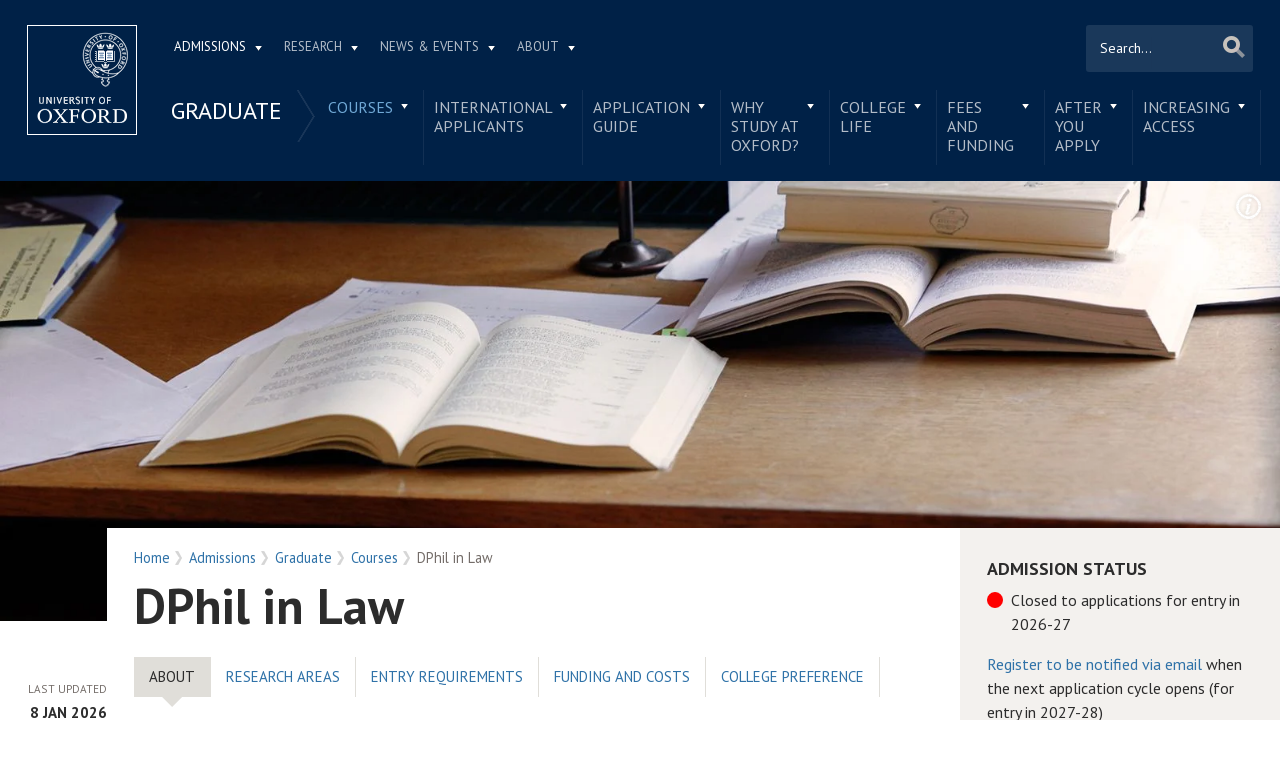

--- FILE ---
content_type: text/html; charset=utf-8
request_url: https://www.ox.ac.uk/admissions/graduate/courses/dphil-law?wssl=1
body_size: 83663
content:
<!doctype html>
<html lang="en" dir="ltr" class="no-js">
<head>
  <meta http-equiv="X-UA-Compatible" content="IE=9; IE=8; IE=7; IE=EDGE,chrome=1" />
  <meta name="viewport" content="width=device-width, initial-scale=1.0 maximum-scale=2.0 user-scalable=yes" />
  <!--[if IE]><![endif]-->
<meta http-equiv="Content-Type" content="text/html; charset=utf-8" />
<link rel="shortcut icon" href="https://www.ox.ac.uk/sites/default/themes/custom/oxweb/favicon.ico" />
<link rel="apple-touch-icon" href="https://www.ox.ac.uk/sites/default/themes/custom/oxweb/apple-touch-icon-114x114.png" />
<link rel="apple-touch-icon-precomposed" href="https://www.ox.ac.uk/sites/default/themes/custom/oxweb/apple-touch-icon-114x114.png" />
<meta name="description" content="About the courseThe DPhil is the most prestigious of the Law Faculty&#039;s research degrees. It entails writing a thesis over a period of three, or at most four years if full-time, or six to eight years for part-time students. " />
<link rel="canonical" href="https://www.ox.ac.uk/admissions/graduate/courses/dphil-law" />
<link rel="shortlink" href="https://www.ox.ac.uk/node/18121" />
<meta property="og:image" content="https://www.ox.ac.uk/sites/files/oxford/field/field_image_main/GAF-Books-in-St-Cats-Matt-Stuart.jpg" />
<meta name="twitter:card" content="summary_large_image" />
<meta name="twitter:creator" content="@UniofOxford" />
<meta name="twitter:creator:id" content="48289662" />
<meta name="twitter:title" content="DPhil in Law | University of Oxford" />
<meta name="twitter:description" content="About the courseThe DPhil is the most prestigious of the Law Faculty&#039;s research degrees. It entails writing a thesis over a period of three, or at most four years if full-time, or six to eight years" />
<meta name="twitter:image" content="https://www.ox.ac.uk/sites/files/oxford/field/field_image_main/GAF-Books-in-St-Cats-Matt-Stuart.jpg" />
  <link rel="apple-touch-icon" sizes="144x144" href="https://www.ox.ac.uk/sites/default/themes/custom/oxweb/apple-touch-icon-144x144.png"/><link rel="apple-touch-icon" sizes="114x114" href="https://www.ox.ac.uk/sites/default/themes/custom/oxweb/apple-touch-icon-114x114.png"/>
<link rel="apple-touch-icon" sizes="72x72" href="https://www.ox.ac.uk/sites/default/themes/custom/oxweb/apple-touch-icon-72x72.png"/>
<link rel="apple-touch-icon" href="https://www.ox.ac.uk/sites/default/themes/custom/oxweb/apple-touch-icon.png"/>
  <title>DPhil in Law | University of Oxford</title>
  <link rel="stylesheet" href="/sites/files/oxford/advagg_css/css__BJ6Ou6QsBRtnFTmxaakamOIS8n4QswDP2XnnZ1sxtaM__NBuvkP6eInGIkb1aJvUHx5PX79XApuxBDkk_77W5tYk__h7T-cjtV_dUO9EYp5xzvQZuTpmuCIt2rzPKmYSUARw8.css" />
<link rel="stylesheet" href="/sites/files/oxford/advagg_css/css__0dbhtHMxdsbqzw3ZSsBlTfgry2fW-U9VlC1BgfmQ6Zc__JfDnmpL51DW6fGsg-E3LGDF0jW9RKdJ5qa8vW_3-BiE__h7T-cjtV_dUO9EYp5xzvQZuTpmuCIt2rzPKmYSUARw8.css" />
<link rel="stylesheet" href="/sites/files/oxford/advagg_css/css__OyUP6r6gWDd7g9HyyAPkKcCADXUItAUJ0V1T56grclU__jqISkrP5AlCwGVJ-mzJJnrRxitPz8i-Y_l3Nd-cH3FI__h7T-cjtV_dUO9EYp5xzvQZuTpmuCIt2rzPKmYSUARw8.css" />
<link rel="stylesheet" href="/sites/files/oxford/advagg_css/css__WW22R4FPm91eJGMEKh0dm3vzK6Mn5tRRS4nmzPhWYaU__6CHwndsLc8aQo_4dAlkpsc3By3FCiSFt3hF37Rlz6wQ__h7T-cjtV_dUO9EYp5xzvQZuTpmuCIt2rzPKmYSUARw8.css" />
<link rel="stylesheet" href="https://fonts.googleapis.com/css?family=PT+Sans:400,700,400italic,700italic|PT+Sans+Narrow:400,700|PT+Serif:400,700,400italic&amp;subset=latin,latin-ext" />
<link rel="stylesheet" href="/sites/files/oxford/advagg_css/css__4trUMjkrUxHHkBAoWn8eEasf7joK3eVq-0hZocr9R2k__mLMuWQdgHSL1FMKby8FB5Rnp3RX1AGBmf0dBb7rKbSY__h7T-cjtV_dUO9EYp5xzvQZuTpmuCIt2rzPKmYSUARw8.css" />
<link rel="stylesheet" href="/sites/files/oxford/advagg_css/css__RKq1DBWVUq7Gc1pTD9ScMl3pW_YzEkj2TONmiPGtN0Y__sb8Ujj6tWWssQfu7D3msxBLfh4PrTezTVySEM7hOySI__h7T-cjtV_dUO9EYp5xzvQZuTpmuCIt2rzPKmYSUARw8.css" media="print" />

<!--[if IE]>
<link rel="stylesheet" href="/sites/files/oxford/advagg_css/css__PJUhe2UPPQTbZzP172he4EXiPwk2l5AyoWeMJOx6ASw__vIapzR-D86klWHFm0BMP8JUnKE0d31QyZL17ctXUiYM__h7T-cjtV_dUO9EYp5xzvQZuTpmuCIt2rzPKmYSUARw8.css" />
<![endif]-->

<!--[if IE 8]>
<link rel="stylesheet" href="/sites/files/oxford/advagg_css/css__Ht_lZloF-IYLQSxMxHorFzTF3lomaPv5EQA4TDFafwc__0bBjwcB2RKRl-uJ3f-BxT5UMVqf7jsHwaGO7R3-J17s__h7T-cjtV_dUO9EYp5xzvQZuTpmuCIt2rzPKmYSUARw8.css" />
<![endif]-->
<style>.shared-event-styling .content-meta{margin-top:2.4em;}.shared-event-styling .node-event-past{opacity:0.5;filter:alpha(opacity=50);}.shared-event-styling .view-mode-oxweb_full_content .field-label-inline,.shared-event-styling .view-mode-oxweb_full_content .field-name-event-speakers-custom .field-item-single{*zoom:1;}.shared-event-styling .view-mode-oxweb_full_content .field-label-inline:before,.shared-event-styling .view-mode-oxweb_full_content .field-label-inline:after,.shared-event-styling .view-mode-oxweb_full_content .field-name-event-speakers-custom .field-item-single:before,.shared-event-styling .view-mode-oxweb_full_content .field-name-event-speakers-custom .field-item-single:after{display:table;content:"";line-height:0;}.shared-event-styling .view-mode-oxweb_full_content .field-label-inline:after,.shared-event-styling .view-mode-oxweb_full_content .field-name-event-speakers-custom .field-item-single:after{clear:both;}.shared-event-styling .view-mode-oxweb_full_content .field-label-inline .label,.shared-event-styling .view-mode-oxweb_full_content .field-name-event-speakers-custom .field-item-single .label{-webkit-box-sizing:border-box;-moz-box-sizing:border-box;box-sizing:border-box;display:inline;float:left;width:33.333333333333%;padding:0 0;*width:30.208333333333%;*padding:0 -0.03125px;min-width:27%;}@media only screen and (max-width:870px){.shared-event-styling .view-mode-oxweb_full_content .field-label-inline .label,.shared-event-styling .view-mode-oxweb_full_content .field-name-event-speakers-custom .field-item-single .label{width:100%;float:none;display:block;}}.shared-event-styling .view-mode-oxweb_full_content .field-label-inline .field-item-single,.shared-event-styling .view-mode-oxweb_full_content .field-name-event-speakers-custom .field-item-single .field-item-single{float:left;-webkit-box-sizing:border-box;-moz-box-sizing:border-box;box-sizing:border-box;display:inline;width:66.666666666667%;padding:0 0;*width:63.541666666667%;*padding:0 -0.03125px;}@media only screen and (max-width:870px){.shared-event-styling .view-mode-oxweb_full_content .field-label-inline .field-item-single,.shared-event-styling .view-mode-oxweb_full_content .field-name-event-speakers-custom .field-item-single .field-item-single{width:100%;float:none;display:block;}}.shared-event-styling .view-mode-oxweb_full_content .field-name-field-event-venue-details span.field-item-single{float:none;margin-left:33.3%;display:block;}.shared-event-styling .view-mode-oxweb_full_content .field-name-event-speakers-custom .field-item-single .field-item-single{-webkit-box-sizing:border-box;-moz-box-sizing:border-box;box-sizing:border-box;display:inline;float:left;width:66.666666666667%;padding:0 0;*width:63.541666666667%;*padding:0 -0.03125px;}@media only screen and (max-width:870px){.shared-event-styling .view-mode-oxweb_full_content .field-name-event-speakers-custom .field-item-single .field-item-single{width:100%;float:none;display:block;}}.shared-event-styling .view-mode-oxweb_full_content .field-type-date{font-family:"PT Serif",Georgia,'Times New Roman',serif;}.shared-event-styling .view-mode-oxweb_full_content .group-event-meta{border-top:1px solid #e0ded9;border-bottom:1px solid #e0ded9;font-size:1.125em;line-height:1.5em;margin:0 18% 2em 0;padding:2em 0;}.shared-event-styling .view-mode-oxweb_full_content .group-event-meta .field-name-field-event-venue-details p:only-child{margin-bottom:0;}.shared-event-styling .view-mode-oxweb_full_content .leaflet-container{margin-bottom:2.5em;max-width:90%;}.hidden-accessible{position:absolute;left:-99999999px;top:auto;width:1px;height:1px;overflow:hidden;}.hidden-default{display:none;}.flex-container{display:-ms-flex;display:-webkit-flex;display:flex;-webkit-flex-wrap:wrap;flex-wrap:wrap;}.flex-item{display:flex;box-sizing:border-box;}.flex-content{display:flex;flex-direction:column;}.page-header{position:relative;}.page-header .row{-webkit-box-sizing:border-box;-moz-box-sizing:border-box;box-sizing:border-box;display:inline;float:left;width:100%;padding:0 2.118933698%;*width:96.875%;*padding:0 2.087683698%;min-height:160px;}@media only screen and (max-width:870px){.page-header .row{width:100%;float:none;display:block;}}.page-header .site-header-top{-webkit-box-sizing:border-box;-moz-box-sizing:border-box;box-sizing:border-box;margin-left:111px;padding-right:167px;padding-left:2.118933698%;min-height:49px;}.page-header .site-header-bottom{-webkit-box-sizing:border-box;-moz-box-sizing:border-box;box-sizing:border-box;margin-left:0;display:block;margin-left:111px;padding-left:2.118933698%;position:relative;min-height:41px;margin-top:1em;}.oxweb-primary-menu-block{-webkit-box-sizing:border-box;-moz-box-sizing:border-box;box-sizing:border-box;display:inline;float:left;width:58.333333333333%;padding:0 0;*width:55.208333333333%;*padding:0 -0.03125px;display:block;}@media only screen and (max-width:870px){.oxweb-primary-menu-block{width:100%;float:none;display:block;}}.oxweb-secondary-menu-block{width:100%;}#toolbar{z-index:99999;}header.page-header{text-align:center;width:100%;margin:0 auto;z-index:9999;}header.page-header .row{background:#002147;font-family:"PT Sans",'Helvetica Neue',Arial,Helvetica,sans-serif;float:none;display:block;padding-top:1.5625em;padding-bottom:1em;-webkit-transition:padding 0.35s;-moz-transition:padding 0.35s;-o-transition:padding 0.35s;transition:padding 0.35s;-webkit-box-sizing:border-box;-moz-box-sizing:border-box;box-sizing:border-box;}.logo{float:left;width:111px;margin-right:-100%;position:relative;z-index:2;}.logo a.square{width:110px;height:110px;display:block;background:url('/sites/default/themes/custom/oxweb/images/oxweb-logo.gif') no-repeat center center;overflow:hidden;text-indent:-9999%;}@media (-webkit-min-device-pixel-ratio:2),(min-resolution:192dpi){.logo a.square{background:url('/sites/default/themes/custom/oxweb/images/oxweb-logo-square.svg') no-repeat center center;background-size:100% 100%;image-rendering:-moz-crisp-edges;image-rendering:-o-crisp-edges;image-rendering:-webkit-optimize-contrast;image-rendering:optimize-contrast;-ms-interpolation-mode:bicubic;image-rendering:optimizeQuality;}}.menu-wrapper{width:100%;float:left;}.site-header-bottom .oxweb-secondary-menu-block ul li.expanded ul li a{background:transparent;white-space:normal;}.oxweb-primary-menu-block,.oxweb-secondary-menu-block{text-align:left;text-transform:uppercase;font-family:"PT Sans",'Helvetica Neue',Arial,Helvetica,sans-serif;color:#fff;}.oxweb-primary-menu-block a,.oxweb-secondary-menu-block a{color:rgba(255,255,255,0.7);}.oxweb-primary-menu-block a.active,.oxweb-primary-menu-block a:active,.oxweb-primary-menu-block a:visited,.oxweb-primary-menu-block a:hover,.oxweb-primary-menu-block a.active-trail,.oxweb-secondary-menu-block a.active,.oxweb-secondary-menu-block a:active,.oxweb-secondary-menu-block a:visited,.oxweb-secondary-menu-block a:hover,.oxweb-secondary-menu-block a.active-trail{color:#fff;text-decoration:none;}.oxweb-primary-menu-block ul,.oxweb-secondary-menu-block ul{float:left;padding:0;margin:0;}.oxweb-primary-menu-block ul li,.oxweb-primary-menu-block ul li.expanded,.oxweb-secondary-menu-block ul li,.oxweb-secondary-menu-block ul li.expanded{display:inline-block;padding:0;list-style-image:none;list-style-type:none;}.oxweb-primary-menu-block ul li a,.oxweb-primary-menu-block ul li.expanded a,.oxweb-secondary-menu-block ul li a,.oxweb-secondary-menu-block ul li.expanded a{padding:10px 25px 15px 10px;}.oxweb-primary-menu-block ul li.expanded,.oxweb-secondary-menu-block ul li.expanded{position:relative;}.oxweb-primary-menu-block ul li.expanded a,.oxweb-secondary-menu-block ul li.expanded a{background:url('/sites/default/themes/custom/oxweb/images/menu_arrow.png') 94% 1.2em no-repeat;background-position:right 10px top 1.3em;padding-right:25px;}.oxweb-primary-menu-block ul li.expanded ul a,.oxweb-secondary-menu-block ul li.expanded ul a{background-image:none;padding-right:0;}.oxweb-primary-menu-block{font-size:0.78em;}.oxweb-secondary-menu-block{display:table-row;}.oxweb-secondary-menu-block h2.title,.oxweb-secondary-menu-block ul li,.oxweb-secondary-menu-block ul li.expanded{display:table-cell;vertical-align:top;padding:0;border-right:1px solid rgba(255,255,255,0.07);-webkit-box-sizing:border-box;-moz-box-sizing:border-box;box-sizing:border-box;}.oxweb-secondary-menu-block h2.title ul li,.oxweb-secondary-menu-block ul li ul li,.oxweb-secondary-menu-block ul li.expanded ul li{float:none;max-width:none;min-width:215px;}.oxweb-secondary-menu-block ul li,.oxweb-secondary-menu-block ul li.expanded{line-height:1.05em;max-width:200px;}.oxweb-secondary-menu-block ul li a,.oxweb-secondary-menu-block ul li.expanded a{padding:10px;padding-top:8px;line-height:1.2em;display:inline-block;}.oxweb-secondary-menu-block ul li.expanded a{padding-right:30px;}.oxweb-secondary-menu-block ul li.expanded ul a{height:auto;}.oxweb-secondary-menu-block h2.title{font-size:1.5em;line-height:1.05em;font-weight:normal;margin:0;padding:8px 36px 20px 7px;background:url('/sites/default/themes/custom/oxweb/images/menu-chevron.png') no-repeat 97.5% top;border-right:0;vertical-align:top;}.site-header-top ul li.expanded a{position:relative;z-index:7;background-position:right 9px top 1.6em;}.site-header-top ul li.expanded:hover a{background-position:right 9px top -1.95em;}.site-header-bottom ul li.expanded a{position:relative;background-position:right 15px top 0.90em;}.site-header-bottom ul li.expanded:hover a{background-position:right 15px top -101px;z-index:5;}.oxweb-secondary-menu-block-noh2 ul ul{margin-left:0;}body.sticky-header-collapsed .logo{display:none;}body.sticky-header-collapsed .page-header{position:fixed;}body.sticky-header-collapsed .page-header .row{padding-top:0.75em;padding-bottom:0.75em;-webkit-transition:padding 0.35s;-moz-transition:padding 0.35s;-o-transition:padding 0.35s;transition:padding 0.35s;min-height:72px;padding-right:0;}body.sticky-header-collapsed .block-oxweb-search input[type=submit]{top:15px;right:21px;}body.sticky-header-collapsed .site-header-top{display:none;}body.sticky-header-collapsed .site-header-bottom{width:100%;float:left;margin-top:0;margin-left:0;padding-left:0;}body.sticky-header-collapsed .site-header-bottom .oxweb-secondary-menu-block ul{margin-right:65px;}body.sticky-header-collapsed .site-header-bottom .oxweb-secondary-menu-block ul li,body.sticky-header-collapsed .site-header-bottom .oxweb-secondary-menu-block ul li.expanded{vertical-align:top;}body.sticky-header-collapsed .site-header-bottom .oxweb-secondary-menu-block ul li.last ul{right:-65px;}body.sticky-header-collapsed .page-header-row .oxweb-secondary-menu-block.homepage-oxweb-secondary-menu{position:absolute;bottom:4px;width:58%;}body.sticky-header-collapsed .page-header-row .homepage-role-base-menu{margin-right:85px;}.page-header-row .oxweb-secondary-menu-block.homepage-oxweb-secondary-menu{position:absolute;bottom:35px;width:56%;}.page-header-row .oxweb-secondary-menu-block.homepage-oxweb-secondary-menu ul li.expanded:hover a{background-position:right 15px top -1.3em;}.page-header-row .oxweb-secondary-menu-block.homepage-oxweb-secondary-menu ul li.expanded:hover a:hover{background-position:right 15px top 0.90em;}.page-header-row .oxweb-secondary-menu-block.homepage-oxweb-secondary-menu ul li a{opacity:1;filter:alpha(opacity=100);font-size:1.313em;white-space:nowrap;}.page-header-row .homepage-role-base-menu{font-size:0.813em;text-transform:none;float:right;width:52.5%;}.page-header-row .homepage-role-base-menu ul{float:right;}.page-header-row .homepage-role-base-menu ul li a{font-size:1.125em;padding-left:0;padding-right:0;margin-right:1.5em;}.page-header-row .homepage-role-base-menu ul li.last a{margin-right:0.4375em;}.page-header-row .homepage-role-base-menu ul li.expanded a{background:none;}h1,h2,h3,h4,h5,h6{font-family:"PT Sans",'Helvetica Neue',Arial,Helvetica,sans-serif;margin:0 0 0.5em 0;line-height:1.2em;color:#2C2C2C;}h1{font-size:3.125em;font-weight:700;font-family:"PT Sans",'Helvetica Neue',Arial,Helvetica,sans-serif;margin:0 0 0.5em 0;line-height:1.05em;}.main-content h1{margin-right:18%;}body.page-full-width .main-content h1{margin-right:2.118933698%;}h2{font-size:1.625em;font-weight:700;}h3{font-size:1.313em;font-weight:400;}h4{font-size:16px;}h5{font-size:16px;}h6{font-size:16px;}.main-content h2,.main-content h3,.main-content h4,.main-content h5,.main-content h6{margin:1.6em 0 0.5em 0;}.block-menu h2,.block-nice-menus h2{margin:0;padding:0;height:1px;height:0px;overflow:hidden;text-indent:-9999%;}
</style>
<link rel="stylesheet" href="/sites/files/oxford/advagg_css/css__XHgv7x9DjyFmMloTeaXd3cIYYo360f7OZYRQsgDw9t4__PEouh-Vh-zgxMoIaIQ0eRpWNmmOkydEAh3xxjUGLFws__h7T-cjtV_dUO9EYp5xzvQZuTpmuCIt2rzPKmYSUARw8.css" />
  <script src="/sites/files/oxford/advagg_js/js__SlxZR0T0y0knhPGspoKKlEQqbk_RdNNsHwLrlCQRTSo__jRyIJdNHHPQDI24D74GCcZq-Uqnrf4Vs1Wh5VKn50M0__h7T-cjtV_dUO9EYp5xzvQZuTpmuCIt2rzPKmYSUARw8.js" defer="defer"></script>
<script src="/sites/files/oxford/advagg_js/js__ihdwYz7z62m5viS1EMhNOpB9bfVJ_3N7-eC3gKeS-sI__ATnX8WF8ltra-g2RmFaF163qjG6u_xdvxVSENyHJmQk__h7T-cjtV_dUO9EYp5xzvQZuTpmuCIt2rzPKmYSUARw8.js"></script>
<script src="/sites/files/oxford/advagg_js/js__lHrrC_v0hwsyZKr-NnBAWlzegu56ilzol3LrNWdCOmQ__SqvSJ4CtVcMW8ZojdB-RsvaDGomhFu-WJAfnW-FxdlE__h7T-cjtV_dUO9EYp5xzvQZuTpmuCIt2rzPKmYSUARw8.js"></script>
<script src="/sites/files/oxford/advagg_js/js__9o6MTP80DXWHri8ze4nKy9qC5QYGmn5CmTwGsjeqoRs__t7QMh2Q0VAdZOqg2nX8lHHSSz0oEF4l8S4NpWKqSdpE__h7T-cjtV_dUO9EYp5xzvQZuTpmuCIt2rzPKmYSUARw8.js"></script>
<script src="/sites/files/oxford/advagg_js/js__I2dkYcZRBtl0Bi9q758uO6hND8HWH1AuNDOvvaduBW4__vYB1UADRscYspeO25A12UUX1Sb5cky0McBT7GECDuHU__h7T-cjtV_dUO9EYp5xzvQZuTpmuCIt2rzPKmYSUARw8.js"></script>
<script src="/sites/files/oxford/advagg_js/js__9q_RhUzRB9SYU1-amhF7x_iVsHaJWYLCy9mGerNNw8c__r14_gMXz1ZbCtJf3hugZI-ClIj-6kYYT4Zc-iywNTA4__h7T-cjtV_dUO9EYp5xzvQZuTpmuCIt2rzPKmYSUARw8.js"></script>
<script>jQuery.extend(Drupal.settings, {"basePath":"\/","pathPrefix":"","setHasJsCookie":0,"ajaxPageState":{"theme":"oxweb","theme_token":"P7-AYAIesdi1OQHIFnq_E6wDO6qonwDFszPgBH3aGcI","jquery_version":"1.10","css":{"modules\/system\/system.base.css":1,"modules\/system\/system.menus.css":1,"modules\/system\/system.messages.css":1,"modules\/system\/system.theme.css":1,"misc\/ui\/jquery.ui.core.css":1,"misc\/ui\/jquery.ui.theme.css":1,"misc\/ui\/jquery.ui.tabs.css":1,"sites\/all\/modules\/cache_consistent\/css\/cache_consistent.css":1,"sites\/all\/modules\/colorbox_node\/colorbox_node.css":1,"modules\/comment\/comment.css":1,"sites\/all\/modules\/domain\/domain_nav\/domain_nav.css":1,"modules\/field\/theme\/field.css":1,"sites\/all\/modules\/google_cse\/google_cse.css":1,"sites\/all\/modules\/logintoboggan\/logintoboggan.css":1,"modules\/node\/node.css":1,"modules\/user\/user.css":1,"modules\/forum\/forum.css":1,"sites\/all\/modules\/views\/css\/views.css":1,"sites\/all\/modules\/colorbox\/styles\/plain\/colorbox_style.css":1,"sites\/all\/modules\/ctools\/css\/ctools.css":1,"sites\/all\/modules\/webform\/css\/webform.css":1,"https:\/\/fonts.googleapis.com\/css?family=PT+Sans:400,700,400italic,700italic|PT+Sans+Narrow:400,700|PT+Serif:400,700,400italic\u0026subset=latin,latin-ext":1,"sites\/all\/themes\/mothership\/mothership\/css\/reset.css":1,"sites\/all\/themes\/mothership\/mothership\/css\/reset-html5.css":1,"sites\/all\/themes\/mothership\/mothership\/css\/mothership-default.css":1,"sites\/all\/themes\/mothership\/mothership\/css\/mothership.css":1,"sites\/default\/themes\/custom\/oxweb\/css\/yui\/reset-min.css":1,"sites\/default\/themes\/custom\/oxweb\/css\/yui\/base-min.css":1,"sites\/default\/themes\/custom\/oxweb\/css\/yui\/fonts-min.css":1,"sites\/default\/themes\/custom\/oxweb\/css\/site.less":1,"sites\/default\/themes\/custom\/oxweb\/css\/search.less":1,"sites\/default\/themes\/custom\/oxweb\/css\/menu.less":1,"sites\/default\/themes\/custom\/oxweb\/css\/maintenance.css":1,"sites\/default\/themes\/custom\/oxweb\/field_collection.theme.css":1,"sites\/default\/themes\/custom\/oxweb\/css\/alternative\/print.less":1,"sites\/default\/themes\/custom\/oxweb\/css\/ie\/ie.less":1,"sites\/default\/themes\/custom\/oxweb\/css\/ie\/ie8.less":1,"sites\/default\/themes\/custom\/oxweb\/css\/alternative\/mobile.less":1},"js":{"public:\/\/google_tag\/google_tag.script.js":1,"sites\/all\/modules\/jquery_update\/replace\/jquery\/1.10\/jquery.min.js":1,"misc\/jquery-extend-3.4.0.js":1,"misc\/jquery-html-prefilter-3.5.0-backport.js":1,"misc\/jquery.once.js":1,"misc\/drupal.js":1,"sites\/all\/modules\/jquery_update\/replace\/ui\/ui\/minified\/jquery.ui.core.min.js":1,"sites\/all\/modules\/jquery_update\/replace\/ui\/ui\/minified\/jquery.ui.widget.min.js":1,"sites\/all\/modules\/jquery_update\/replace\/ui\/ui\/minified\/jquery.ui.tabs.min.js":1,"sites\/all\/modules\/jquery_update\/replace\/ui\/external\/jquery.cookie.js":1,"sites\/all\/modules\/jquery_update\/replace\/misc\/jquery.form.min.js":1,"misc\/form-single-submit.js":1,"misc\/ajax.js":1,"sites\/all\/modules\/jquery_update\/js\/jquery_update.js":1,"sites\/all\/modules\/google_cse\/google_cse.js":1,"sites\/all\/libraries\/colorbox\/jquery.colorbox-min.js":1,"sites\/all\/modules\/colorbox\/js\/colorbox.js":1,"sites\/all\/modules\/colorbox\/styles\/plain\/colorbox_style.js":1,"sites\/all\/modules\/colorbox\/js\/colorbox_load.js":1,"sites\/all\/modules\/media_colorbox\/media_colorbox.js":1,"misc\/textarea.js":1,"misc\/progress.js":1,"sites\/all\/modules\/webform\/js\/webform.js":1,"sites\/all\/modules\/field_group\/field_group.js":1,"sites\/all\/modules\/colorbox_node\/colorbox_node.js":1,"sites\/default\/themes\/custom\/oxweb\/js\/vendor\/carouFredSel-6.2.1.js":1,"sites\/default\/themes\/custom\/oxweb\/js\/vendor\/jquery.touchSwipe.min.js":1,"sites\/default\/themes\/custom\/oxweb\/js\/vendor\/jquery-migrate-1.2.1.js":1,"sites\/default\/themes\/custom\/oxweb\/js\/site.js":1,"sites\/default\/themes\/custom\/oxweb\/js\/oxweb-show-description.js":1,"sites\/default\/themes\/custom\/oxweb\/js\/vendor\/html5.js":1,"sites\/default\/themes\/custom\/oxweb\/js\/vendor\/harvey.js":1,"sites\/default\/themes\/custom\/oxweb\/js\/media-queries.js":1,"sites\/default\/themes\/custom\/oxweb\/js\/vendor\/jquery.fitvids.js":1,"sites\/default\/themes\/custom\/oxweb\/js\/vendor\/stupidtable.min.js":1,"sites\/default\/themes\/custom\/oxweb\/js\/oxweb-menu.js":1}},"colorbox":{"transition":"elastic","speed":"350","opacity":"0.85","slideshow":false,"slideshowAuto":true,"slideshowSpeed":"2500","slideshowStart":"start slideshow","slideshowStop":"stop slideshow","current":"{current} of {total}","previous":"\u00ab Prev","next":"Next \u00bb","close":"Close","overlayClose":true,"returnFocus":true,"maxWidth":"100%","maxHeight":"100%","initialWidth":"300","initialHeight":"250","fixed":true,"scrolling":true,"mobiledetect":true,"mobiledevicewidth":"500px","file_public_path":"\/sites\/files\/oxford","specificPagesDefaultValue":"admin*\nimagebrowser*\nimg_assist*\nimce*\nnode\/add\/*\nnode\/*\/edit\nprint\/*\nprintpdf\/*\nsystem\/ajax\nsystem\/ajax\/*"},"googleCSE":{"cx":"012531758793783812323:qgyldcso7qs","resultsWidth":600,"domain":"www.google.com","showWaterMark":1},"urlIsAjaxTrusted":{"\/admissions\/graduate\/courses\/dphil-law?wssl=1":true,"\/system\/ajax":true},"field_group":{"div":"oxweb_full_content"},"webform":{"conditionals":{"webform-client-form-32032":{"ruleGroups":{"rgid_0":{"andor":null,"actions":{"aid_0":{"target":"webform-component--reason","invert":0,"action":"show","argument":""}},"rules":{"rid_0":{"source_type":"component","source":"webform-component--was-this-page-useful","value":"2","callback":"conditionalOperatorStringEqual"}}}},"sourceMap":{"webform-component--was-this-page-useful":{"rgid_0":"rgid_0"}},"values":[]}}},"ajax":{"edit-submit":{"callback":"webform_ajax_callback","wrapper":"webform-ajax-wrapper-32032","progress":{"message":"","type":"throbber"},"event":"click","url":"\/system\/ajax","submit":{"_triggering_element_name":"op","_triggering_element_value":"Submit"}}},"colorbox_node":{"width":"600px","height":"600px"}});</script>
</head>

<body class="not-front not-logged-in one-sidebar sidebar-second page-node page-node- page-node-18121 node-type-graduate-course domain-oxweb has-pre-content no-sidebar-first vid-9465314 page-admissions-graduate-courses-dphil-law" >
  <div id="skip-link">
    <a href="#main-content" class="element-invisible element-focusable skip-to-content">Skip to main content</a>
  </div>
    
    <noscript aria-hidden="true"><iframe src="https://www.googletagmanager.com/ns.html?id=GTM-TDB29T" height="0" width="0" style="display:none;visibility:hidden"></iframe></noscript>  
  <section id="visible-body" class="visible-body">
      <header class="page-level page-header">
    <div class="wrapper">
      <div id="page-header-row" class="row page-header-row">
        <div class="logo">
          <a class="square" href="/" title="Home" id="site-name-square">Home</a>
          <a class="rect" href="/" title="Home" id="site-name-rec">Home</a>
        </div>
        <div class="menu-wrapper">
          <div id="site-header-top" class="site-header-top">
            
    
<nav  id="block-menu-block-3" class="block block-menu-block oxweb-primary-menu-block block-menu-block-3 " aria-label="Primary navigation">

  
      
  <ul><li class="first expanded active-trail menu-mlid-2711"><a href="/admissions" class="active-trail">Admissions</a><ul><li class="first leaf has-children menu-mlid-2511"><a href="/admissions/undergraduate">Undergraduate</a></li>
<li class="leaf has-children active-trail menu-mlid-2878"><a href="/admissions/graduate" class="active-trail">Graduate</a></li>
<li class="last leaf has-children menu-mlid-10680"><a href="/admissions/lifelong-learning">Lifelong learning</a></li>
</ul></li>
<li class="expanded menu-mlid-2549"><a href="/research">Research</a><ul><li class="first leaf has-children menu-mlid-10889"><a href="/research/engage-with-us">Engage with us</a></li>
<li class="leaf has-children menu-mlid-3934"><a href="/research/support-researchers">Support for researchers</a></li>
<li class="leaf has-children menu-mlid-10887"><a href="/research/using-research-engage">Using research to engage</a></li>
<li class="last leaf has-children menu-mlid-10878"><a href="/research/recognition">Recognition</a></li>
</ul></li>
<li class="expanded menu-mlid-1105"><a href="/news-and-events" title="">News &amp; Events</a><ul><li class="first leaf has-children menu-mlid-2137"><a href="/events-list">Events</a></li>
<li class="leaf menu-mlid-11153"><a href="https://www.ox.ac.uk/pulse" title="">Pulse</a></li>
<li class="leaf menu-mlid-10797"><a href="/news/features">Features</a></li>
<li class="leaf menu-mlid-10804"><a href="/news-and-events/oxford-people">Oxford profiles</a></li>
<li class="leaf menu-mlid-2680"><a href="/news-and-events/filming-in-oxford">Filming in Oxford</a></li>
<li class="last leaf menu-mlid-5738"><a href="/news-and-events/find-an-expert">Find An Expert</a></li>
</ul></li>
<li class="last expanded menu-mlid-1892"><a href="/about">About</a><ul><li class="first leaf has-children menu-mlid-1326"><a href="/about/organisation">Organisation</a></li>
<li class="leaf menu-mlid-11012"><a href="https://www.ox.ac.uk/about/organisation/university-officers/vice-chancellor" title="">Vice-Chancellor</a></li>
<li class="leaf has-children menu-mlid-1350"><a href="/about/facts-and-figures">Facts and figures</a></li>
<li class="leaf has-children menu-mlid-2800"><a href="/about/oxford-people">Oxford people</a></li>
<li class="leaf menu-mlid-11098"><a href="/about/oxford-access">Oxford Access</a></li>
<li class="leaf has-children menu-mlid-4292"><a href="/about/international-oxford">International Oxford</a></li>
<li class="leaf has-children menu-mlid-5741"><a href="/about/building-our-future">Building Our Future</a></li>
<li class="last leaf menu-mlid-1372"><a href="https://www.jobs.ox.ac.uk/" title="">Jobs</a></li>
</ul></li>
</ul>

  



  
</nav>
  
          </div>
                    <div id="site-header-bottom" class="site-header-bottom">
           
    
<div  id="block-oxweb-google-search-search-form" class="block block-oxweb-google-search block-oxweb-search block-oxweb-google-search-search-form ">
  
      
  
  <form action="/admissions/graduate/courses/dphil-law?wssl=1" method="post" id="oxweb-google-search-block-form" accept-charset="UTF-8"><div class="form-item form-type-textfield form-item-query">
  <label class="element-invisible" for="edit-query">Search </label>
 <input title="Enter the terms you wish to search for." placeholder="Search..." type="text" id="edit-query" name="query" value="" size="30" maxlength="128" class="form-text" />
</div>
<input type="submit" id="edit-submit--2" name="op" value="Search" class="form-submit" /><input type="hidden" name="form_build_id" value="form-8CS3B6B09bGftQON0AuI8aX4mFwKUuIrfgrGBekmJdk" />
<input type="hidden" name="form_id" value="oxweb_google_search_block_form" />
</form>
  </div>

<nav  id="block-menu-block-6" class="block block-menu-block oxweb-secondary-menu-block block-menu-block-6 " aria-label="Secondary navigation">

  
        <h2  class="title"><a href="/admissions/graduate" class="active-trail">Graduate</a></h2>
    
  <ul><li class="first expanded active-trail menu-mlid-3058"><a href="/admissions/graduate/courses" class="active-trail">Courses</a><ul><li class="first leaf menu-mlid-11250"><a href="/admissions/graduate/courses/getting-started">Where do I start?</a></li>
<li class="leaf menu-mlid-3064"><a href="/admissions/graduate/courses/courses-a-z-listing">A-Z of courses</a></li>
<li class="leaf has-children menu-mlid-11232"><a href="/admissions/graduate/courses/departments">Departments offering courses</a></li>
<li class="leaf menu-mlid-11251"><a href="/admissions/graduate/courses/taught-courses">Taught courses</a></li>
<li class="leaf menu-mlid-11252"><a href="/admissions/graduate/courses/research-courses">Research courses</a></li>
<li class="leaf menu-mlid-11147"><a href="/admissions/graduate/courses/courses-open-for-studentships">Courses open for studentships</a></li>
<li class="leaf menu-mlid-5564"><a href="/admissions/graduate/courses/changes-to-courses">Changes to courses</a></li>
<li class="last leaf has-children menu-mlid-8893"><a href="/admissions/graduate/courses/open-days-and-events">Open days and events</a></li>
</ul></li>
<li class="expanded menu-mlid-9760"><a href="/admissions/graduate/international-applicants">International applicants</a><ul><li class="first leaf menu-mlid-9761"><a href="/admissions/graduate/international-applicants/advice-international-applicants">Advice for international applicants</a></li>
<li class="leaf menu-mlid-9764"><a href="/admissions/graduate/international-applicants/international-qualifications">International qualifications</a></li>
<li class="leaf menu-mlid-9769"><a href="/admissions/graduate/international-applicants/english-language-requirements" title="English language requirements">English language requirements</a></li>
<li class="last leaf menu-mlid-11258"><a href="/admissions/graduate/international-applicants/visas-and-immigration">Visas and immigration</a></li>
</ul></li>
<li class="expanded menu-mlid-11193"><a href="/admissions/graduate/application-guide">Application Guide</a><ul><li class="first leaf has-children menu-mlid-11194"><a href="/admissions/graduate/application-guide/starting-your-application">Starting your application</a></li>
<li class="leaf has-children menu-mlid-11200"><a href="/admissions/graduate/application-guide/your-details">Your details</a></li>
<li class="leaf has-children menu-mlid-11203"><a href="/admissions/graduate/application-guide/references">References</a></li>
<li class="leaf has-children menu-mlid-11207"><a href="/admissions/graduate/application-guide/qualifications-experience-languages-funding">Qualifications, languages and funding</a></li>
<li class="leaf has-children menu-mlid-11213"><a href="/admissions/graduate/application-guide/supporting-documents">Supporting documents</a></li>
<li class="leaf has-children menu-mlid-11219"><a href="/admissions/graduate/application-guide/declaration-and-payment">Declaration and payment</a></li>
<li class="leaf menu-mlid-11236"><a href="/admissions/graduate/application-guide/disabled-applicants-support">Support for disabled applicants</a></li>
<li class="last leaf has-children menu-mlid-11235"><a href="/admissions/graduate/application-guide/applicant-policies">Postgraduate applicant policies</a></li>
</ul></li>
<li class="expanded menu-mlid-5867"><a href="/admissions/graduate/why-oxford">Why study at Oxford?</a><ul><li class="first leaf menu-mlid-11260"><a href="/admissions/graduate/why-oxford/why-choose-oxford">Why choose Oxford?</a></li>
<li class="leaf has-children menu-mlid-11253"><a href="/admissions/graduate/why-oxford/ways-to-study">Ways to study at Oxford</a></li>
<li class="leaf menu-mlid-8923"><a href="/admissions/graduate/why-oxford/an-international-community">An international community</a></li>
<li class="leaf menu-mlid-11261"><a href="/admissions/graduate/why-oxford/future-prospects">Future prospects</a></li>
<li class="leaf menu-mlid-11262"><a href="/admissions/graduate/why-oxford/sport-arts-and-societies">Sport, arts and societies</a></li>
<li class="leaf menu-mlid-8913"><a href="/admissions/graduate/why-oxford/support-and-welfare">Welfare and support</a></li>
<li class="last leaf menu-mlid-8899"><a href="/admissions/graduate/why-oxford/families-and-childcare">Families and childcare</a></li>
</ul></li>
<li class="expanded menu-mlid-2879"><a href="/admissions/graduate/colleges">College life</a><ul><li class="first leaf menu-mlid-2884"><a href="/admissions/graduate/colleges/introducing-colleges">What is an Oxford college?</a></li>
<li class="leaf menu-mlid-11257"><a href="/admissions/graduate/colleges/living-in-oxford">Living in Oxford</a></li>
<li class="leaf menu-mlid-2885"><a href="/admissions/graduate/colleges/choosing-college">Choosing a college</a></li>
<li class="last leaf menu-mlid-2882"><a href="/admissions/graduate/colleges/college-listing">College listing</a></li>
</ul></li>
<li class="expanded menu-mlid-2915"><a href="/admissions/graduate/fees-and-funding">Fees and funding</a><ul><li class="first leaf has-children menu-mlid-11165"><a href="/admissions/graduate/fees-and-funding/funding">Funding</a></li>
<li class="leaf has-children menu-mlid-11166"><a href="/admissions/graduate/fees-and-funding/loans">Loans</a></li>
<li class="leaf has-children menu-mlid-11167"><a href="/admissions/graduate/fees-and-funding/fees-and-other-charges">Fees and other charges</a></li>
<li class="leaf menu-mlid-11181"><a href="/admissions/graduate/fees-and-funding/living-costs">Living costs</a></li>
<li class="leaf menu-mlid-3010"><a href="/admissions/graduate/fees-and-funding/financial-declaration">Financial Declaration</a></li>
<li class="last leaf has-children menu-mlid-2917"><a href="/admissions/graduate/fees-and-funding/fees-funding-and-scholarship-search">Fees, funding and scholarship search</a></li>
</ul></li>
<li class="expanded menu-mlid-6319"><a href="/admissions/graduate/after-you-apply">After you apply</a><ul><li class="first leaf menu-mlid-11113"><a href="/admissions/graduate/after-you-apply/assessing-your-application">Assessing your application</a></li>
<li class="leaf menu-mlid-11112"><a href="/admissions/graduate/after-you-apply/decision-timeline">Decision timeline</a></li>
<li class="leaf has-children menu-mlid-11087"><a href="/admissions/graduate/after-you-apply/applicant-self-service-guide">Applicant Self-Service Guide</a></li>
<li class="leaf menu-mlid-11259"><a href="/admissions/graduate/after-you-apply/your-offer-and-contract">Your offer and contract</a></li>
<li class="leaf has-children menu-mlid-11256"><a href="/admissions/graduate/after-you-apply/accommodation">Applying for accommodation</a></li>
<li class="last leaf menu-mlid-10008"><a href="/admissions/graduate/after-you-apply/arriving">Arriving</a></li>
</ul></li>
<li class="last expanded menu-mlid-10604"><a href="/admissions/graduate/access">Increasing access</a><ul><li class="first leaf has-children menu-mlid-10970"><a href="/admissions/graduate/access/uniq-plus?source=access">UNIQplus</a></li>
<li class="leaf menu-mlid-11180"><a href="/admissions/graduate/fees-and-funding/fees-funding-and-scholarship-search/academic-futures">Academic futures</a></li>
<li class="leaf menu-mlid-11264"><a href="/admissions/graduate/fees-and-funding/funding/under-represented-groups" title="">Funding for under-represented groups</a></li>
<li class="leaf has-children menu-mlid-11263"><a href="/admissions/graduate/access/initiatives-to-improve-access">Initiatives to improve access to graduate study</a></li>
<li class="last leaf has-children menu-mlid-10672"><a href="/admissions/graduate/access/policies">Graduate access policies</a></li>
</ul></li>
</ul>

  



  
</nav>
  
          </div>
                  </div>
      </div>
    </div>
  </header>
  <section id="page-content" class="page-level page-content">
    <div class="wrapper">
      <div class="row space-header">

        
        <section class="page-content-level column page-content-main" id="page-content-main">
                      <div class="pre-content" id="pre-content">
                
    
<div  id="block-ds-extras-oxweb-ds-graduate-course-top" class="block block-ds-extras block-ds-extras-oxweb-ds-graduate-course-top ">
  
      
  
  

<div class="field field-name-field-image-main field-type-image field-label-hidden">
  
  
                        <span class="field-item-single"><div  class="ds-1col file file-image file-image-jpeg view-mode-ow_large_feature clearfix">

  
  <img typeof="foaf:Image" src="https://www.ox.ac.uk/sites/files/oxford/styles/ow_large_feature/s3/field/field_image_main/GAF-Books-in-St-Cats-Matt-Stuart.jpg?itok=5XzIjNpl" width="1600" height="550" alt="Open books on a wooden desk" /><div id="file-image-ow-large-feature-group-description-wrapper" class=" group-description-wrapper field-group-div">

<div class="field field-name-field-media-description field-type-text-long field-label-hidden">
  
  
                        <span class="field-item-single">Open books in the library at St Catherine's College</span>
        </div>


<div class="field field-name-field-additional-description field-type-text-long field-label-hidden">
  
  
                        <span class="field-item-single">(Image Credit: Matt Stuart / Oxford University Images)</span>
        </div>
</div></div>

</span>
        </div>

  </div>
  
            </div>
          
                    <section class="page-content-container content-meta" id="content-meta">
            
    
<div  id="block-ds-extras-oxweb-ds-graduate-course-content" class="block block-ds-extras block-ds-extras-oxweb-ds-graduate-course-content ">
  
      
  
  

<div class="field field-name-workbench-last-published field-type-ds field-label-above">
  
      <div class="label"><span>Last updated</span></div>
  
                        <span class="field-item-single">8 Jan 2026</span>
        </div>

  </div>

<div  id="block-block-27" class="block block-block block block-sharebar contextual-links-region block-sharebar-sharebar-social-buttons block-block-27 ">
  
        <h2 class="title">Share This</h2>
    
  
  <div id="custom-tweet-button">
  <a href="https://twitter.com/intent/tweet" onclick="window.open('//twitter.com/intent/tweet?text='+encodeURIComponent(document.title)+'&amp;url='+encodeURIComponent(window.location)); return false">Tweet</a>
</div>
<div id="custom-fb-button">
  <a href="https://www.facebook.com/sharer/sharer.php" target="_blank">Share on Facebook</a>
</div>
<div id="custom-linkedin-button">
  <a href="https://www.linkedin.com/shareArticle?mini=true" target="_blank">Share on LinkedIn</a>
</div>
<div id="custom-reddit-button">
  <a href="//www.reddit.com/submit" onclick="window.open('//www.reddit.com/submit?url='+encodeURIComponent(window.location)); return false">Share on Reddit</a>
</div>
<script>
<!--//--><![CDATA[// ><!--
(function ($) {
  var fblink = $('#custom-fb-button a').attr('href'); 
  $('#custom-fb-button a').attr('href', fblink + '?u=' + encodeURIComponent(location.href));
  var linkedinlink = $('#custom-linkedin-button a').attr('href'); 
  $('#custom-linkedin-button a').attr('href', linkedinlink + '&url=' + encodeURIComponent(location.href) + '&title=' + encodeURIComponent(document.title));
}(jQuery));
//--><!]]>
</script>
  </div>
  
          </section>
          
          <section class="page-content-container main-content" id="main-content">
                        <section id="breadcrumb-wrapper" class="page-level breadcrumb-wrapper">
              <div class="wrapper">
                <div class="row">
                  <div class="breadcrumb"><span class='breadcrumb-link breadcrumb-depth-0 breadcrumb-even breadcrumb-first'><a href="/">Home</a></span><span class='breadcrumb-link breadcrumb-depth-1 breadcrumb-odd'><a href="/admissions">Admissions</a></span><span class='breadcrumb-link breadcrumb-depth-2 breadcrumb-even'><a href="/admissions/graduate">Graduate</a></span><span class='breadcrumb-link breadcrumb-depth-3 breadcrumb-odd'><a href="/admissions/graduate/courses">Courses</a></span><span class='breadcrumb-link breadcrumb-depth-4 breadcrumb-even breadcrumb-last'>DPhil in Law</span></div>
                </div>
              </div>
            </section>
            
            
            <header class="main-title" id="main-title">
                                            <h1>DPhil in Law</h1>
                                        </header>
            
    <div  about="/admissions/graduate/courses/dphil-law" typeof="sioc:Item foaf:Document" class="ds-1col node node-graduate-course view-mode-oxweb_full_content clearfix">

  
  <div class="field_tab_title"><ul><li><a href="#content-tab">About</a></li><li><a href="#content-tab--2">Research areas</a></li><li><a href="#content-tab--3">Entry requirements</a></li><li><a href="#content-tab--4">Funding and Costs</a></li><li><a href="#content-tab--5">College preference</a></li><li><a href="#content-tab--6">How to Apply</a></li></ul></div>

<div class="field field-name-field-intro field-type-text-long field-label-hidden">
  
  
                        <span class="field-item-single"><h2>About the course</h2><p>The DPhil is the most prestigious of the Law Faculty's research degrees. It entails writing a thesis over a period of three, or at most four years if full-time, or six to eight years for part-time students. </p></span>
        </div>


<div class="field field-name-field-body-multiple field-type-text-long field-label-hidden">
  
  
      <div class="field-items">
              <div class="field-item even"><div id="content-tab"><p>All students will be admitted to Probationer Research Student (PRS) status in the first instance, and all students except those who have previously completed the faculty's <a href="//www.ox.ac.uk/admissions/graduate/courses/mphil-law">MPhil in Law</a> programme will undertake a course in legal research methods during the first year as a full-time student or in the first two years as a part-time student. This provides training in legal research methodology, but it will also expose you to the diversity of and intellectual challenges involved in legal scholarship and serves as a forum of peers in which you can discuss the methodological challenges involved in your own research.&nbsp;</p><p>The course comprises seven compulsory two-hour seminars during Michaelmas term while in Hilary term, students must attend eight hours of seminars from a wider range of options, including seminars offered by other social sciences departments and the faculty’s Centres for Criminology and Socio-Legal Studies. Students must also attend the course conference at the start of Trinity term.</p><div class="media media-element-container media-default">

<div class="field field-name-field-snippet-markup field-type-text-long field-label-hidden">
  
  
                        <span class="field-item-single"><p>To learn more about the research topics you’ll have the opportunity to explore, please refer to the <em>Research areas</em> section on this page.&nbsp;</p></span>
        </div>
</div><p>The Faculty can provide supervision for a wide range of different topics and a&nbsp;<a href="https://www.law.ox.ac.uk/current-students/completed-dphil-projects">list of completed doctorates</a> gives a general sense of the breadth and depth of the research undertaken by its students.</p><p>A typical week for a student during your first two terms will involve attendance at a legal research training methodology class and perhaps participating in a discussion group (of which there are over 30) or auditing a BCL seminar that relates to your own research topic; apart from which you will be spending your time engaged in your own research. You will also meet with supervisors to discuss your work as explained in the supervision section below. After the third term (providing you transfer to full DPhil status) you may undertake fieldwork and research trips, depending on the nature of your research topics, and there may be opportunities to undertake paid research assistance or to teach undergraduate students.</p><h3>Attendance</h3><div class="media media-element-container media-default">

<div class="field field-name-field-snippet-markup field-type-text-long field-label-hidden">
  
  
                        <span class="field-item-single"><div id="attend-pt" class="annualchanges-shade"><p>The course can be studied full-time or part-time with both modes requiring attendance in Oxford. Full-time students are subject to the&nbsp;<a href="//www.ox.ac.uk/admissions/graduate/after-you-apply/accommodation/residence-requirements">University's Residence requirements.</a>&nbsp;Part-time students are required to attend course-related activities in Oxford for a minimum of 30 days each year.</p></div></span>
        </div>
</div><p>&nbsp;The full-time course is studied over three to four years. The part-time course has the same requirements, but is studied over six to eight years.</p><p>If you are a part-time student, your time spent in Oxford will normally coincide with the full terms of the academic year, to be arranged with the agreement of your supervisor. You should expect to meet with your supervisor (either in person or, where available, online) up to nine times throughout the academic year, and in the first two terms, you will be required to undertake the legal research training methodology course.</p><h3>Resources to support your study</h3><div class="media media-element-container media-default">

<div class="field field-name-field-snippet-markup field-type-text-long field-label-hidden">
  
  
                        <span class="field-item-single"><div class="annualchanges-shade"><p>As a graduate student, you will have access to the University's wide range of resources including libraries, museums, galleries, digital resources and IT services.</p><p>The Bodleian Libraries is the largest library system in the UK. It includes the main Bodleian Library and libraries across Oxford, including major research libraries and faculty, department and institute libraries. Together, the Libraries hold more than 13 million printed items, provide access to e-journals, and contain outstanding special collections including rare books and manuscripts, classical papyri, maps, music, art and printed ephemera.</p><p>The University's IT Services is available to all students to support with&nbsp;core university IT systems and tools, as well as many other services and facilities. IT Services also offers a range of IT learning courses for students to support with learning and research, as well as <a href="https://www.it.ox.ac.uk/what-to-bring">guidance on what technology to bring with you as a new student</a>&nbsp;at Oxford.</p></div></span>
        </div>
</div><p>The Law Faculty is fortunate to have outstanding library facilities provided by the Bodleian Law Library. As part of the Bodleian, the Law Library shares in all the advantages of being part of the largest university library in the country, including the receipt, under legal deposit legislation, of legal material published in the UK and Ireland.<br><br>The Law Library offers the vast majority of its holdings - some 550,000 items - on open shelves across four floors. Selected low-use material is housed in a book storage facility and is retrievable within half a day. The library serves a large community of graduate readers and academics in their research requirements. The strength of the collection lies in the depth of its UK holdings, combined with extensive holdings for European and Commonwealth jurisdictions. In addition, the library holds materials relating to international law, Roman law, and jurisprudence. To complement the paper collection, the Law Library provides a wide range of online legal resources. The Bodleian’s collection of Official Papers is also housed in the Law Library.<br><br>The library has reader workstations, which provide access to legal databases. There is a Graduate Reading Room, a large seminar room, IT rooms and small ‘discussion rooms’ for private study or group work. The law librarians offer a range of classes and one-to-one sessions to support the specific research needs of graduate students.</p><h3>Supervision</h3><p>The allocation of graduate supervision for this course is the responsibility of the Law Faculty and it is not always possible to accommodate the preferences of incoming graduate students to work with a particular member of staff. Under exceptional circumstances a supervisor may be found outside the Law Faculty.</p><p>On admission as a research student, you will be assigned a supervisor with whom you will have the opportunity to meet to discuss your work and provide feedback and advice.&nbsp; Students generally meet their supervisors nine times per year. For the DPhil, there is likely to be a greater concentration of meetings during the first two terms, while you are in the process of defining your research topic, and in the final stages leading up to submission of the completed thesis.</p><h3>Assessment</h3><p>All students will be initially admitted to the status of Probationer Research Student (PRS). Within a maximum of four terms as a full-time PRS student (eight terms as a part-time PRS student), you will be expected to apply for, and achieve, transfer of status from Probationer Research Student to DPhil status by submitting a research outline and a substantial piece of written work. These are assessed by two members of the Law Faculty, who will also interview you about your work. This application is normally made in your third or fourth term for full-time students (sixth or eighth term for part-time students).&nbsp;A similar exercise then takes place between your sixth and ninth terms (twelfth and fifteenth terms for the part-time pathway) when you will apply for Confirmation of DPhil status.</p><p>After three or at most four years (no later than eight years for the part-time pathway), your thesis will be read by two examiners, who conduct an in-depth oral examination known as a viva voce. The thesis must make a significant and substantial contribution to its field. On the basis of the examiners’ report, you will either be awarded the DPhil (which may be subject to major or minor corrections) or referred back to make revisions to the thesis.</p><h3>Graduate destinations</h3><p>DPhil students will pursue a range of career paths after completion of the doctorate. Many will take up academic posts, or pursue postdoctoral research of one sort or another. Some will enter legal practice as solicitors, barristers, advocates, and judges; others will become legal advisors advising government departments, non-governmental organisations and private companies.</p><p>The University of Oxford has an excellent careers service with which the department has close ties. The Careers Service organises a number of events of specific interest to students wishing to pursue a career in law, and offers one-to-one advice from members of staff with knowledge and experience specific to the legal sector.</p><p>The Law Faculty has an extensive network of relationships within the legal profession and each year offers a number of talks and events run by law firms and barristers’ chambers.</p><div class="media media-element-container media-default">

<div class="field field-name-field-snippet-markup field-type-text-long field-label-hidden">
  
  
                        <span class="field-item-single"><div id="coursechanges" class="annualchanges-shade"><h3 id="changestocourses">Changes to this course</h3><p>The University will seek to deliver this course in accordance with the description set out in this course page. However, there may be situations in which it is desirable or necessary for the University to make changes in course provision, either before or after registration. The safety of students, staff and visitors is paramount and major changes to delivery or services may have to be made if a pandemic, epidemic or local health emergency occurs. In addition, in certain circumstances, for example due to visa difficulties or because the health needs of students cannot be met, it may be necessary to make adjustments to course requirements for international study.</p><p>Where possible your academic supervisor will not change for the duration of your course. However, it may be necessary to assign a new academic supervisor during the course of study or before registration for reasons which might include illness, sabbatical leave, parental leave or change in employment.</p><p>For further information please see our page on <a href="//www.ox.ac.uk/admissions/graduate/courses/changes-to-courses">changes to courses</a> and the <a href="//www.ox.ac.uk/admissions/graduate/after-you-apply/your-offer-and-contract">provisions of the student contract</a> regarding changes to courses.</p></div></span>
        </div>
</div></div></div>
              <div class="field-item odd"><div id="content-tab--2"><div class="media media-element-container media-default">

<div class="field field-name-field-snippet-markup field-type-text-long field-label-hidden">
  
  
                        <span class="field-item-single"><h2>Research areas</h2><p>You’ll have the opportunity to undertake research within the specialised themes of this course, which include:</p></span>
        </div>
</div><ul><li>Business Law</li><li>Computers and Law</li><li>Family and Medical Law</li><li>Human Rights Law</li><li>Jurisprudence</li><li>Law and Technology</li><li>Legal History</li><li>Private Law</li><li>Public Law</li><li>Public International Law</li><li>Tax Law</li></ul><p class="cishide">The above list comprises the areas under which the Faculty organises its research and thereby gives a broad indication of the fields in which students typically pursue their studies.</p><h3 class="cishide">Further information</h3><p class="cishide">Further information on the <a href="https://www.law.ox.ac.uk/research-groups-0">research groups</a> associated with the topics listed above as well as&nbsp;<a href="https://www.law.ox.ac.uk/research-and-subject-groups">faculty research</a> and <a href="https://www.law.ox.ac.uk/content/listing-page/academic-postholders">academic and research staff</a> can be found on the faculty's website.</p></div></div>
              <div class="field-item even"><div id="content-tab--3"><h2>Entry requirements for entry in 2026-27</h2><div class="media media-element-container media-default">

<div class="field field-name-field-snippet-markup field-type-text-long field-label-hidden">
  
  
                        <span class="field-item-single"><h3 class="annualchanges-shade">Proven and potential academic excellence</h3><p class="annualchanges-shade">The requirements described below are specific to this course and apply only in the year of entry that is shown. You can use our guidance to help you&nbsp;<a href="//www.ox.ac.uk/admissions/graduate/courses/getting-started#field_listing_content_content-item--3">evaluate whether your application is likely to be competitive</a>.</p><p class="annualchanges-shade2">We know that contextual factors can make it difficult for candidates to demonstrate their full potential. This course is taking part in an initiative to use contextual data to help us to better understand your achievements in the context of your individual background. For further details, please refer to the information about improving access to graduate study in the&nbsp;<em>How to apply</em>&nbsp;section of this page.</p><p class="annualchanges-shade2">Please be aware that any studentships that are linked to this course may have different or additional requirements and you should read any studentship information carefully before applying. Contextual data may also be used in the assessment of studentships.&nbsp;</p><h4 class="annualchanges-shade">Degree-level qualifications</h4><p class="annualchanges-shade">As a minimum, applicants should hold or be predicted to achieve the following UK qualifications or their equivalent:</p></span>
        </div>
</div><ul><li><strong>a first-class undergraduate degree with honours</strong> in law. Exceptionally, students with first-class honours in other subjects may be considered if the subject is relevant to the proposed area of research.</li></ul><p>In the absence of an undergraduate degree in law, candidates may be admitted with a postgraduate diploma or master's qualification in law at distinction level.</p><p>Most students admitted to the programme have a previous master's qualification but this is not a formal requirement.</p><p>For applicants with a degree from the USA, the minimum overall GPA that is normally required to meet the undergraduate-level requirement is 3.7 out of 4.0.</p><div class="media media-element-container media-default">

<div class="field field-name-field-snippet-markup field-type-text-long field-label-hidden">
  
  
                        <span class="field-item-single"><p class="annualchanges-shade">If your degree is not from the UK or another country specified above, visit our International Qualifications page for <a href="//www.ox.ac.uk/admissions/graduate/international-applicants/international-qualifications?source=coursepage">guidance on the qualifications and grades</a> that would usually be considered to meet the University’s minimum entry requirements.</p></span>
        </div>
</div><h4>GRE General Test scores</h4><p>No Graduate Record Examination (GRE) or GMAT scores are sought.</p><h4>Other qualifications, evidence of excellence and relevant experience</h4><ul><li>Publications are not expected. They may, in certain circumstances, advantage an application but it is appreciated that the opportunity to publish may vary considerably depending on factors such as the stage the student has reached in their graduate career and the structure of the course(s) they have studied. Consequently, a lack of publications will not be assessed negatively.</li></ul><div class="media media-element-container media-default">

<div class="field field-name-field-snippet-markup field-type-text-long field-label-hidden">
  
  
                        <span class="field-item-single"><div class="annualchanges-shade"><h4>English language proficiency</h4><p>This course requires proficiency in English at the University's&nbsp;<strong>higher level</strong>. If your first language is not English, you may need to provide evidence that you meet this requirement.&nbsp;The minimum scores required to meet the University's higher level are detailed in the table below.</p><table summary="The first column contains the language tests accepted by the University. The second column details the minimum overall score required in each of the tests. The third column details the minimum score required in each test component." border="0"><caption style="text-align: left;">Minimum scores required to meet the University's higher level requirement</caption><thead><tr><th style="font-size: 1em;" scope="col">Test</th><th style="font-size: 1em;" scope="col">Minimum overall score</th><th style="font-size: 1em;" scope="col">Minimum score per component</th></tr></thead><tbody><tr><td>IELTS Academic (Institution code: 0713)&nbsp;</td><td>7.5</td><td>7.0</td></tr><tr><td>TOEFL iBT*&nbsp;<br>including the 'Home Edition'<br>(Institution code: 0490)</td><td>110</td><td>Listening: 22<br>Reading: 24<br>Speaking: 25<br>Writing: 24</td></tr><tr><td>C1 Advanced<sup>†</sup></td><td>191</td><td>185</td></tr><tr><td>C2 Proficiency<sup>‡</sup></td><td>191</td><td>185</td></tr><tr><td>Oxford Test of English Advanced</td><td>165</td><td>155</td></tr></tbody></table><p>*Changes to the TOEFL iBT test are being introduced on 21 January 2026. The University will not accept TOEFL tests taken from that date to meet the English language condition until a review of the revised test has been completed. Our Application Guide provides <a href="//www.ox.ac.uk/admissions/graduate/application-guide/qualifications-experience-languages-funding/english-language-proficiency#field_listing_content_content-item--4">full details of the tests we accept</a>.</p><p><sup>†</sup>Previously known as the Cambridge Certificate of Advanced English or Cambridge English: Advanced (CAE)<br><sup>‡</sup>Previously known as the Cambridge Certificate of Proficiency in English or Cambridge English: Proficiency (CPE)</p><p>Your test must have been taken no more than two years before the start date of your course. Our Application Guide provides&nbsp;<a href="//www.ox.ac.uk/admissions/graduate/application-guide/qualifications-experience-languages-funding/english-language-proficiency">further information about the English language test requirement</a>.</p></div></span>
        </div>
</div><div class="media media-element-container media-default">

<div class="field field-name-field-snippet-markup field-type-text-long field-label-hidden">
  
  
                        <span class="field-item-single"><div class="annualchanges-shade"><h4 id="extenuating-circumstances">Declaring extenuating circumstances</h4><p>If your ability to meet the entry requirements has been affected by the COVID-19 pandemic (eg you were awarded an unclassified/ungraded degree) or any other exceptional personal circumstance (eg other illness or bereavement), please refer to the <a href="//www.ox.ac.uk/admissions/graduate/application-guide/qualifications-experience-languages-funding/extenuating-circumstances">guidance on extenuating circumstances</a> in the Application Guide for information about how to declare this so that your application can be considered appropriately.</p><h3 id="references">References</h3><p>You will need to register three referees who can give an informed view of your academic ability and suitability for the course. The <em>How to apply</em> section of this page provides details of the types of reference that are required in support of your application for this course and how these will be assessed.</p><h3 id="supporting-documents">Supporting documents</h3><p>You will be required to supply supporting documents with your application. The <em>How to apply </em>section of this page provides details of the supporting documents that are required as part of your application for this course and how these will be assessed.</p><h3 id="performance-at-interview">Performance at interview</h3></div></span>
        </div>
</div><p>Interviews are not normally held as part of the admissions process.</p><div class="media media-element-container media-default">

<div class="field field-name-field-snippet-markup field-type-text-long field-label-hidden">
  
  
                        <span class="field-item-single"><div class="annualchanges-shade"><h3>Offer conditions for successful applications</h3><p>If you receive an offer of a place at Oxford, your offer will&nbsp;outline any conditions that you need to satisfy and any actions you need to take, together with any associated deadlines.&nbsp;These may include academic conditions, such as achieving a specific final grade in your current degree course. These conditions will usually depend on your individual academic circumstances and may vary between applicants. Our '<a href="//www.ox.ac.uk/admissions/graduate/after-you-apply">After you apply</a>'&nbsp;pages provide <a href="//www.ox.ac.uk/admissions/graduate/after-you-apply/your-offer-and-contract">more&nbsp;information about offers and conditions</a>.&nbsp;</p><p>In addition to any academic conditions which are set, you will also be required to meet the following requirements:</p><h4>Financial Declaration</h4><p>If you are offered a place, you will be required to complete a&nbsp;<a class="more-less" href="//www.ox.ac.uk/admissions/graduate/fees-and-funding/financial-declaration">Financial Declaration</a>&nbsp;in order to meet your financial condition of admission.</p><h4>Disclosure of criminal convictions</h4><p>In accordance with the University’s obligations towards students and staff, we will ask you to declare any&nbsp;<a href="//www.ox.ac.uk/admissions/graduate/application-guide/applicant-policies/criminal-convictions">relevant, unspent criminal convictions&nbsp;</a>before you can take up a place at Oxford.</p></div></span>
        </div>
</div><div class="media media-element-container media-default">

<div class="field field-name-field-snippet-markup field-type-text-long field-label-hidden">
  
  
                        <span class="field-item-single"><div class="annualchanges-shade"><h3>Other factors governing whether places can be offered</h3><p>The following factors will also govern whether candidates can be offered places:</p><ul><li>the ability of the University to provide the appropriate supervision for your studies, as outlined under the 'Supervision' heading in the About section of this page;</li><li>the ability of the University to provide appropriate support for your studies (eg through the provision of facilities, resources, teaching and/or research opportunities); and</li><li>minimum and maximum limits to the numbers of students who may be admitted to the University's taught and research programmes.</li></ul></div></span>
        </div>
</div></div></div>
              <div class="field-item odd"><div id="content-tab--4"><div class="media media-element-container media-default">

<div class="field field-name-field-snippet-markup field-type-text-long field-label-hidden">
  
  
                        <span class="field-item-single"><h2>Funding</h2><div class="cishide"><p>For entry in the 2026-27 academic year, the collegiate University expects to offer over 1,100 full or partial graduate scholarships across a wide range of graduate courses.</p><p>If you apply by the January deadline shown on this page and receive a course offer, your application will then be considered for Oxford scholarships. For the majority of Oxford scholarships, your application will automatically be assessed against the eligibility criteria, without needing to make a separate application. There are further Oxford scholarships available which have additional eligibility criteria and where you are required to submit a separate application. Most scholarships are awarded on the basis of academic merit and/or potential.</p><p>To ensure that you are considered for Oxford scholarships that require a separate application, for which you may be eligible, <a href="//www.ox.ac.uk/admissions/graduate/fees-and-funding/fees-funding-and-scholarship-search">use our fees, funding and scholarship search tool</a> to identify these opportunities and find out how to apply. Alongside Oxford scholarships, you should also consider other opportunities for which you may be eligible including <a href="//www.ox.ac.uk/admissions/graduate/fees-and-funding/funding">a range of external funding</a>, <a href="//www.ox.ac.uk/admissions/graduate/fees-and-funding/loans">loan schemes for postgraduate study</a> and any other scholarships which may also still be available after the January deadline as listed on <a href="//www.ox.ac.uk/admissions/graduate/fees-and-funding/fees-funding-and-scholarship-search">our fees, funding and scholarship search tool</a>.</p></div></span>
        </div>
</div><div class="media media-element-container media-default">

<div class="field field-name-field-snippet-markup field-type-text-long field-label-hidden">
  
  
                        <span class="field-item-single"><div class="cishide"><p class="annualchanges-shade">Details of college-specific funding opportunities can also be found on individual college websites:</p><p><label class="jump-to-label" for="jump-list-0">Select from the list:</label></p><select id="jump-list-0" class="jump-list"><option value="">- Select a college -</option><option value="https://www.balliol.ox.ac.uk/admissions/graduate-admissions/scholarships">Balliol College</option><option value="https://www.bfriars.ox.ac.uk/study/scholarships/">Blackfriars</option><option value="https://www.bnc.ox.ac.uk/prospective-students/graduate-admissions/fees-funding">Brasenose College</option><option value="https://www.campion.ox.ac.uk/finance-and-student-support">Campion Hall</option><option value="https://www.chch.ox.ac.uk/does-christ-church-offer-any-scholarships-graduates">Christ Church</option><option value="https://www.ccc.ox.ac.uk/study-here/postgraduate-study/fees-and-funding/scholarships">Corpus Christi College</option><option value="https://www.exeter.ox.ac.uk/applicants/graduates/graduate-scholarships/">Exeter College</option><option value="https://www.gtc.ox.ac.uk/students/how-to-apply/scholarships-bursaries/">Green Templeton College</option><option value="https://www.hmc.ox.ac.uk/finance-and-funding">Harris Manchester College</option><option value="https://www.hertford.ox.ac.uk/study-here/graduates/finance">Hertford College</option><option value="https://www.jesus.ox.ac.uk/study-here/graduate-studies/admissions/finance/scholarships-prizes-and-awards/">Jesus College</option><option value="https://www.keble.ox.ac.uk/admissions/graduates/scholarships/">Keble College</option><option value="https://www.kellogg.ox.ac.uk/study/scholarships/">Kellogg College</option><option value="https://www.lmh.ox.ac.uk/prospective-students/graduate/graduate-funding">Lady Margaret Hall</option><option value="https://www.linacre.ox.ac.uk/prospective-students/scholarships">Linacre College</option><option value="https://lincoln.ox.ac.uk/study-here/graduate-study/finance-and-funding">Lincoln College</option><option value="https://www.magd.ox.ac.uk/studying-here/as-a-graduate/scholarships-and-awards-2/">Magdalen College</option><option value="https://www.mansfield.ox.ac.uk/graduate-scholarships">Mansfield College</option><option value="https://www.merton.ox.ac.uk/graduate/graduate-scholarships">Merton College</option><option value="https://www.new.ox.ac.uk/scholarships">New College</option><option value="http://www.nuffield.ox.ac.uk/study-here/funding-your-studies/">Nuffield College</option><option value="https://www.oriel.ox.ac.uk/study-us/postgraduates/postgraduate-support">Oriel College</option><option value="https://www.pmb.ox.ac.uk/graduate-scholarships-financial-support">Pembroke College</option><option value="https://www.queens.ox.ac.uk/postgraduate-study/postgraduate-finance-and-student-support/">The Queen's College</option><option value="https://www.rpc.ox.ac.uk/study-here/postgraduate-study/scholarships/">Regent's Park College</option><option value="https://reuben.ox.ac.uk/funding-your-studies">Reuben College</option><option value="https://www.some.ox.ac.uk/funding-and-opportunities/graduate-scholarships/">Somerville College</option><option value="https://www.st-annes.ox.ac.uk/available-awards/">St Anne's College</option><option value="https://www.sant.ox.ac.uk/prospective-students/fees-and-funding/scholarships-new-students">St Antony's College</option><option value="https://www.stcatz.ox.ac.uk/prospective-students/postgraduate-admissions/student-finance-and-scholarships/">St Catherine's College</option><option value="https://www.stx.ox.ac.uk/scholarships">St Cross College</option><option value="https://www.seh.ox.ac.uk/study/postgraduate/postgraduate-scholarships">St Edmund Hall</option><option value="http://www.sthildas.ox.ac.uk/study/graduate-scholarships">St Hilda's College</option><option value="https://www.st-hughs.ox.ac.uk/prospective-students/prospective-graduates/graduate-funding/">St Hugh's College</option><option value="https://www.sjc.ox.ac.uk/study/graduate/graduate-scholarships/">St John's College</option><option value="https://www.spc.ox.ac.uk/fees-and-finance-postgraduate">St Peter's College</option><option value="https://www.trinity.ox.ac.uk/postgraduate-scholarships">Trinity College</option><option value="https://www.univ.ox.ac.uk/learn-at-univ/postgraduate-study/">University College</option><option value="https://www.wadham.ox.ac.uk/finance/graduate-finance">Wadham College</option><option value="https://www.wolfson.ox.ac.uk/scholarships">Wolfson College</option><option value="https://www.worc.ox.ac.uk/applying/graduates/graduate-scholarships">Worcester College</option><option value="https://www.wycliffe.ox.ac.uk/study">Wycliffe Hall</option></select><p class="annualchanges-shade" style="margin-top: 1em;">Please refer to the <em>College preference</em> section of this page to identify which of the colleges listed above accept students for this course.</p><p class="annualchanges-shade" style="margin-top: 1em;">For the majority of college scholarships, it doesn’t matter which college, if any, you state a preference for in your application. If another college is able to offer you a scholarship, your application can be moved to that college if you accept the scholarship. Some college scholarships may require you to state a preference for that college when you apply, so check the eligibility requirements carefully.</p></div></span>
        </div>
</div><p><a href="https://www.law.ox.ac.uk/content/listing-page/graduate-scholarships">Further information about funding opportunities</a> for this course can be found on the faculty's website.</p><div class="media media-element-container media-default">

<div class="field field-name-field-snippet-markup field-type-text-long field-label-hidden">
  
  
                        <span class="field-item-single"><h2>Costs</h2><h3 id="annualfees">Annual course fees&nbsp;for the 2026-27 academic year at the University of Oxford</h3><p>The fees for this course are charged on an annual basis.</p></span>
        </div>
</div><!--INSERT FEES TABLE HERE--><h4>Full-time study</h4>

<div id="FeesEmbeddingPartialApp">

    

    
    

    <table id="feetable" summary="A table of fees for different categories of student taking this course">
	<tr class="notopborder">
		<td class="noleftborder"><h4>Fee status</h4></td><td class="leftborder"><h4>Annual Course fees</h4></td>
	</tr><tr>
		<td class="noleftborder">Home</td><td class="leftborder">&pound;10,910</td>
	</tr><tr>
		<td class="noleftborder">Overseas</td><td class="leftborder">&pound;31,110</td>
	</tr>
</table>

    
      <div id="pgDiv" style="display:none">
    
</div>
</div>


<h4>Part-time study</h4>

<div id="FeesEmbeddingPartialApp">

    

    
    

    <table id="feetable" summary="A table of fees for different categories of student taking this course">
	<tr class="notopborder">
		<td class="noleftborder"><h4>Fee status</h4></td><td class="leftborder"><h4>Annual Course fees</h4></td>
	</tr><tr>
		<td class="noleftborder">Home</td><td class="leftborder">&pound;5,455</td>
	</tr><tr>
		<td class="noleftborder">Overseas</td><td class="leftborder">&pound;15,555</td>
	</tr>
</table>

    
      <div id="pgDiv" style="display:none">
    
</div>
</div>


<div class="media media-element-container media-default">

<div class="field field-name-field-snippet-markup field-type-text-long field-label-hidden">
  
  
                        <span class="field-item-single"><h4 class="annualchanges-shade">What do course fees cover?</h4><p class="annualchanges-shade">Course fees cover your teaching as well as other academic services and facilities provided to support your studies. Unless specified in the additional information section below, course fees do not cover your accommodation, residential costs or other living costs. They also don’t cover any additional costs and charges that are outlined in the additional costs information below.</p><h4 class="annualchanges-shade">How long do I need to pay course fees?</h4><p class="annualchanges-shade">Course fees are payable each year, for the duration of your fee liability (your fee liability is the length of time for which you are required to pay course fees).&nbsp;For courses lasting longer than one year fees will usually increase annually, as explained in the University’s <a href="//www.ox.ac.uk/students/new/contract">Terms and Conditions</a>.</p></span>
        </div>
</div><div class="media media-element-container media-default">

<div class="field field-name-field-snippet-markup field-type-text-long field-label-hidden">
  
  
                        <span class="field-item-single"><p>Graduate students who have reached the end of their standard period of fee liability will be required to pay a University continuation charge and/or a college continuation charge.</p><p>The University continuation charge, per term for entry in 2026-27 is £656, please be aware that this will increase annually. For part-time students, the termly charge will be half of the termly rate payable by full-time students.</p><p>If a college continuation charge applies (not applicable for non-matriculated courses) it will be between £150 and £500, as explained in our <a href="//www.ox.ac.uk/admissions/graduate/fees-and-funding/fees-and-other-charges/continuation-charges">information about continuation charges</a>. Please contact your college for more details, including information about whether your college's continuation charge is applied at a different rate for part-time study.</p><h4>Where can I find more information about fees?</h4><p>Our <a href="//www.ox.ac.uk/admissions/graduate/fees-and-funding/fees-and-other-charges">fees and other charges</a> pages provide further information, including details about:</p><ul><li><a href="//www.ox.ac.uk/admissions/graduate/fees-and-funding/fees-and-other-charges/courses-fees-and-liability">course fees and fee liability</a>;</li><li><a href="//www.ox.ac.uk/admissions/graduate/fees-and-funding/fees-and-other-charges/fee-status">how your fee status is determined</a>;</li><li><a href="//www.ox.ac.uk/admissions/graduate/fees-and-funding/fees-and-other-charges/changes-to-fees-and-charges">changes to fees and other charges</a>; and</li><li><a href="//www.ox.ac.uk/admissions/graduate/fees-and-funding/fees-and-other-charges/continuation-charges">continuation charges</a>.</li></ul><p>Information about how much fees and other costs will usually increase each academic year is set out in the University's <a href="//www.ox.ac.uk/students/new/contract">Terms and Conditions</a>.</p></span>
        </div>
</div><div class="media media-element-container media-default">

<div class="field field-name-field-snippet-markup field-type-text-long field-label-hidden">
  
  
                        <span class="field-item-single"><h3>Additional costs</h3></span>
        </div>
</div><h4>Full-time study</h4>


 <div class="addtionalCosts">
   
     
     <div class="additional-costs-ft">
<p>Depending on your choice of research topic and the research required to complete it, you may incur additional expenses, such as travel expenses, research expenses, equipment, materials and field trips. These costs will vary according to the location and length of the research. You will need to meet these additional costs yourself, although you may be able to apply for small grants from the department.&nbsp; There are no other compulsory elements of this course that entail additional costs beyond fees and living costs.</p>
</div>

 </div><h4>Part-time study</h4>


 <div class="addtionalCosts">
   
     
     <div class="additional-costs-pt">
<p>Please note that you are required to attend in Oxford for a minimum of 30 days each year, and you may incur additional travel and accommodation expenses for this. Also, depending on your choice of research topic and the research required to complete it, you may incur further additional expenses, such as travel and research expenses. You will need to meet these additional costs, although you may be able to apply for grants from the Faculty to help you cover some of these expenses.</p>
</div>

 </div><div class="media media-element-container media-default">

<div class="field field-name-field-snippet-markup field-type-text-long field-label-hidden">
  
  
                        <span class="field-item-single"><h3 id="livingcostsheader">Living costs</h3><p class="annualchanges-shade">In addition to your course fees and any additional course-specific costs, you will need to ensure that you have adequate funds to support your living costs for the duration of your course.</p></span>
        </div>
</div><div class="media media-element-container media-default">

<div class="field field-name-field-snippet-markup field-type-text-long field-label-hidden">
  
  
                        <span class="field-item-single"><div id="livingcosts-ft"><h4>Living costs for full-time study</h4><p class="annualchanges-shade">For the 2026-27 academic year, the range of likely living costs for a single, full-time student is between&nbsp;£1,405 and £2,105 for each month spent in Oxford. We provide the cost per month so you can multiply up by the number of months you expect to live in Oxford. Depending on your circumstances, you may also need to budget for the&nbsp;<a href="//www.ox.ac.uk/admissions/graduate/fees-and-funding/living-costs">costs of a student visa and immigration health surcharge</a> and/or<a href="//www.ox.ac.uk/admissions/graduate/fees-and-funding/living-costs#field_listing_content_content-item--2"> living costs for family members or other dependants</a> that you plan to bring with you to Oxford (if&nbsp;<a href="//www.ox.ac.uk/students/visa/before/family">dependant visa eligibility criteria</a> are met).</p></div></span>
        </div>
</div><div class="media media-element-container media-default">

<div class="field field-name-field-snippet-markup field-type-text-long field-label-hidden">
  
  
                        <span class="field-item-single"><div id="livingcosts-pt"><h4>Living costs for part-time study</h4><p class="annualchanges-shade">Your living costs may vary depending on your personal circumstances but you will still need to cover your cost of living on a full-time basis for the duration of your course, even if you will not be based in Oxford throughout your studies. While the range of likely living costs for a single, full-time student living in Oxford in the 2026-27 academic year is between £1,405 and £2,105 per month, living costs outside Oxford may be different.</p><p class="annualchanges-shade">Part-time students who are not based in Oxford will need to calculate travel and accommodation costs carefully. Depending on your circumstances and study plans, this may include the <a href="//www.ox.ac.uk/admissions/graduate/fees-and-funding/living-costs">cost of a visitor visa to attend for short blocks of time</a> (if <a href="//www.ox.ac.uk/students/visa/before/visitors">visitor visa eligibility criteria</a> are met).</p></div></span>
        </div>
</div><div class="media media-element-container media-default">

<div class="field field-name-field-snippet-markup field-type-text-long field-label-hidden">
  
  
                        <span class="field-item-single"><h4>Further information about living costs</h4><p class="annualchanges-shade">The current economic climate and periods of high national inflation in recent years make it harder to estimate potential changes to the cost of living over the next few years. For study in Oxford beyond the 2026-27 academic year, it is suggested that you budget for potential increases in living expenses of around 4% each year&nbsp;– although this rate may vary depending on the national economic situation.</p><p class="annualchanges-shade">A breakdown of likely living costs for one month during the 2026-27 academic year are shown below. These costs are based on a single, full-time graduate student, with no dependants, living in Oxford.</p><table id="livingcoststable" border="0"><caption>Likely living costs for one month in Oxford during the 2026-27 academic year</caption><tbody><tr align="center"><td style="border-top: none; border-left: none; border-bottom: 1px solid #e0ded9; border-right: 1px solid #e0ded9;">&nbsp;</td><th scope="col">Lower range</th><th scope="col">Upper range</th></tr><tr align="center"><th style="text-align: left;">Food</th><td style="text-align: left;">£315</td><td style="text-align: left;">£545</td></tr><tr align="center"><th style="text-align: left;">Accommodation</th><td style="text-align: left;">£825</td><td style="text-align: left;">£990</td></tr><tr align="center"><th style="text-align: left;">Personal items</th><td style="text-align: left;">£160</td><td style="text-align: left;">£310</td></tr><tr align="center"><th style="text-align: left;">Social activities</th><td style="text-align: left;">£50</td><td style="text-align: left;">£130</td></tr><tr align="center"><th style="text-align: left;">Study costs</th><td style="text-align: left;">£35</td><td style="text-align: left;">£90</td></tr><tr align="center"><th style="text-align: left;">Other</th><td style="text-align: left;">£20</td><td style="text-align: left;">£40</td></tr><tr align="center"><th style="text-align: left;">Total</th><td style="text-align: left;">£1,405</td><td style="text-align: left;">£2,105</td></tr></tbody></table><p class="annualchanges-shade">For information about how these figures have been calculated as well as tables showing the likely living costs for nine and twelve months,&nbsp;please refer to the <a href="//www.ox.ac.uk/admissions/graduate/fees-and-funding/living-costs">living costs</a> page of our website.</p></span>
        </div>
</div></div></div>
              <div class="field-item even"><div id="content-tab--5"><h2>College preference</h2><div class="media media-element-container media-default">

<div class="field field-name-field-snippet-markup field-type-text-long field-label-hidden">
  
  
                        <span class="field-item-single"><div id="colleges-intro"><p class="annualchanges-shade">Students enrolled on this course will belong to both a department/faculty and a college. Please note that ‘college’ and ‘colleges’ refers to all 43 of the University’s colleges, including those designated as societies and permanent private halls (PPHs).&nbsp;</p><p class="annualchanges-shade">If you apply for a place on this course you will have the option to express a preference for one of the colleges listed below, or you can ask us to find a college for you. Before deciding, we suggest that you read our brief&nbsp;<a href="//www.ox.ac.uk/admissions/graduate/colleges/introducing-colleges">introduction to the college system at Oxford</a>&nbsp;and our&nbsp;<a href="//www.ox.ac.uk/admissions/graduate/colleges/choosing-college">advice about expressing a college preference</a>.&nbsp;</p><p class="annualchanges-shade">If you are a current Oxford student and you would like to remain at your current Oxford college, you should check whether it is listed below. If it is, you should indicate this preference when you apply. If not, you should contact your college office to ask whether they would be willing to make an exception. <a href="//www.ox.ac.uk/admissions/graduate/application-guide/starting-your-application/college-preference">Further information about staying at your current college </a>can be found in our Application Guide.&nbsp;</p></div></span>
        </div>
</div><div id="collegelist"><div style="float: left; width: 50%; min-width: 400px;"><div id="colleges-fulltime" style="padding-right: 0.5em;"><h3>Full-time study</h3><p>The following colleges accept students for full-time study on this course:</p><div class="view-colleges-running-course view-id-colleges_running_course view-display-id-default view-dom-id-1eb9038018360cc9bebff586b5210771">
  
      
  
  
  
      <div class="view-content">
      <div class="item-list">    <ul>          <li >
          
  <div class="views-field views-field-name">        <span class="field-content"><a href="//www.ox.ac.uk/admissions/graduate/colleges/balliol-college">Balliol College</a></span>  </div>      </li>
          <li >
          
  <div class="views-field views-field-name">        <span class="field-content"><a href="//www.ox.ac.uk/admissions/graduate/colleges/blackfriars">Blackfriars</a></span>  </div>      </li>
          <li >
          
  <div class="views-field views-field-name">        <span class="field-content"><a href="//www.ox.ac.uk/admissions/graduate/colleges/brasenose-college">Brasenose College</a></span>  </div>      </li>
          <li >
          
  <div class="views-field views-field-name">        <span class="field-content"><a href="//www.ox.ac.uk/admissions/graduate/colleges/campion-hall">Campion Hall</a></span>  </div>      </li>
          <li >
          
  <div class="views-field views-field-name">        <span class="field-content"><a href="//www.ox.ac.uk/admissions/graduate/colleges/christ-church">Christ Church</a></span>  </div>      </li>
          <li >
          
  <div class="views-field views-field-name">        <span class="field-content"><a href="//www.ox.ac.uk/admissions/graduate/colleges/corpus-christi-college">Corpus Christi College</a></span>  </div>      </li>
          <li >
          
  <div class="views-field views-field-name">        <span class="field-content"><a href="//www.ox.ac.uk/admissions/graduate/colleges/exeter-college">Exeter College</a></span>  </div>      </li>
          <li >
          
  <div class="views-field views-field-name">        <span class="field-content"><a href="//www.ox.ac.uk/admissions/graduate/colleges/green-templeton-college">Green Templeton College</a></span>  </div>      </li>
          <li >
          
  <div class="views-field views-field-name">        <span class="field-content"><a href="//www.ox.ac.uk/admissions/graduate/colleges/harris-manchester-college">Harris Manchester College</a></span>  </div>      </li>
          <li >
          
  <div class="views-field views-field-name">        <span class="field-content"><a href="//www.ox.ac.uk/admissions/graduate/colleges/hertford-college">Hertford College</a></span>  </div>      </li>
          <li >
          
  <div class="views-field views-field-name">        <span class="field-content"><a href="//www.ox.ac.uk/admissions/graduate/colleges/jesus-college">Jesus College</a></span>  </div>      </li>
          <li >
          
  <div class="views-field views-field-name">        <span class="field-content"><a href="//www.ox.ac.uk/admissions/graduate/colleges/keble-college">Keble College</a></span>  </div>      </li>
          <li >
          
  <div class="views-field views-field-name">        <span class="field-content"><a href="//www.ox.ac.uk/admissions/graduate/colleges/lady-margaret-hall">Lady Margaret Hall</a></span>  </div>      </li>
          <li >
          
  <div class="views-field views-field-name">        <span class="field-content"><a href="//www.ox.ac.uk/admissions/graduate/colleges/linacre-college">Linacre College</a></span>  </div>      </li>
          <li >
          
  <div class="views-field views-field-name">        <span class="field-content"><a href="//www.ox.ac.uk/admissions/graduate/colleges/lincoln-college">Lincoln College</a></span>  </div>      </li>
          <li >
          
  <div class="views-field views-field-name">        <span class="field-content"><a href="//www.ox.ac.uk/admissions/graduate/colleges/magdalen-college">Magdalen College</a></span>  </div>      </li>
          <li >
          
  <div class="views-field views-field-name">        <span class="field-content"><a href="//www.ox.ac.uk/admissions/graduate/colleges/mansfield-college">Mansfield College</a></span>  </div>      </li>
          <li >
          
  <div class="views-field views-field-name">        <span class="field-content"><a href="//www.ox.ac.uk/admissions/graduate/colleges/merton-college">Merton College</a></span>  </div>      </li>
          <li >
          
  <div class="views-field views-field-name">        <span class="field-content"><a href="//www.ox.ac.uk/admissions/graduate/colleges/new-college">New College</a></span>  </div>      </li>
          <li >
          
  <div class="views-field views-field-name">        <span class="field-content"><a href="//www.ox.ac.uk/admissions/graduate/colleges/oriel-college">Oriel College</a></span>  </div>      </li>
          <li >
          
  <div class="views-field views-field-name">        <span class="field-content"><a href="//www.ox.ac.uk/admissions/graduate/colleges/pembroke-college">Pembroke College</a></span>  </div>      </li>
          <li >
          
  <div class="views-field views-field-name">        <span class="field-content"><a href="//www.ox.ac.uk/admissions/graduate/colleges/queens-college">The Queen&#039;s College</a></span>  </div>      </li>
          <li >
          
  <div class="views-field views-field-name">        <span class="field-content"><a href="//www.ox.ac.uk/admissions/graduate/colleges/regents-park-college">Regent&#039;s Park College</a></span>  </div>      </li>
          <li >
          
  <div class="views-field views-field-name">        <span class="field-content"><a href="//www.ox.ac.uk/admissions/graduate/colleges/reuben-college">Reuben College</a></span>  </div>      </li>
          <li >
          
  <div class="views-field views-field-name">        <span class="field-content"><a href="//www.ox.ac.uk/admissions/graduate/colleges/st-annes-college">St Anne&#039;s College</a></span>  </div>      </li>
          <li >
          
  <div class="views-field views-field-name">        <span class="field-content"><a href="//www.ox.ac.uk/admissions/graduate/colleges/st-antonys-college">St Antony&#039;s College</a></span>  </div>      </li>
          <li >
          
  <div class="views-field views-field-name">        <span class="field-content"><a href="//www.ox.ac.uk/admissions/graduate/colleges/st-catherines-college">St Catherine&#039;s College</a></span>  </div>      </li>
          <li >
          
  <div class="views-field views-field-name">        <span class="field-content"><a href="//www.ox.ac.uk/admissions/graduate/colleges/st-cross-college">St Cross College</a></span>  </div>      </li>
          <li >
          
  <div class="views-field views-field-name">        <span class="field-content"><a href="//www.ox.ac.uk/admissions/graduate/colleges/st-edmund-hall">St Edmund Hall</a></span>  </div>      </li>
          <li >
          
  <div class="views-field views-field-name">        <span class="field-content"><a href="//www.ox.ac.uk/admissions/graduate/colleges/st-hildas-college">St Hilda&#039;s College</a></span>  </div>      </li>
          <li >
          
  <div class="views-field views-field-name">        <span class="field-content"><a href="//www.ox.ac.uk/admissions/graduate/colleges/st-hughs-college">St Hugh&#039;s College</a></span>  </div>      </li>
          <li >
          
  <div class="views-field views-field-name">        <span class="field-content"><a href="//www.ox.ac.uk/admissions/graduate/colleges/st-johns-college">St John&#039;s College</a></span>  </div>      </li>
          <li >
          
  <div class="views-field views-field-name">        <span class="field-content"><a href="//www.ox.ac.uk/admissions/graduate/colleges/st-peters-college">St Peter&#039;s College</a></span>  </div>      </li>
          <li >
          
  <div class="views-field views-field-name">        <span class="field-content"><a href="//www.ox.ac.uk/admissions/graduate/colleges/somerville-college">Somerville College</a></span>  </div>      </li>
          <li >
          
  <div class="views-field views-field-name">        <span class="field-content"><a href="//www.ox.ac.uk/admissions/graduate/colleges/trinity-college">Trinity College</a></span>  </div>      </li>
          <li >
          
  <div class="views-field views-field-name">        <span class="field-content"><a href="//www.ox.ac.uk/admissions/graduate/colleges/university-college">University College</a></span>  </div>      </li>
          <li >
          
  <div class="views-field views-field-name">        <span class="field-content"><a href="//www.ox.ac.uk/admissions/graduate/colleges/wadham-college">Wadham College</a></span>  </div>      </li>
          <li >
          
  <div class="views-field views-field-name">        <span class="field-content"><a href="//www.ox.ac.uk/admissions/graduate/colleges/wolfson-college">Wolfson College</a></span>  </div>      </li>
          <li >
          
  <div class="views-field views-field-name">        <span class="field-content"><a href="//www.ox.ac.uk/admissions/graduate/colleges/worcester-college">Worcester College</a></span>  </div>      </li>
          <li >
          
  <div class="views-field views-field-name">        <span class="field-content"><a href="//www.ox.ac.uk/admissions/graduate/colleges/wycliffe-hall">Wycliffe Hall</a></span>  </div>      </li>
      </ul></div>    </div>
  
  
  
  
  </div></div></div><div style="float: left; width: 50%; min-width: 400px;"><div id="colleges-parttime" style="padding-right: 0.5em;"><h3>Part-time study</h3><p>The following colleges accept students for part-time study on this course:</p><div class="view-colleges-running-course view-id-colleges_running_course view-display-id-default view-dom-id-3f2882bbdd14ae34715f0a31c620e87b">
  
      
  
  
  
      <div class="view-content">
      <div class="item-list">    <ul>          <li >
          
  <div class="views-field views-field-name">        <span class="field-content"><a href="//www.ox.ac.uk/admissions/graduate/colleges/balliol-college">Balliol College</a></span>  </div>      </li>
          <li >
          
  <div class="views-field views-field-name">        <span class="field-content"><a href="//www.ox.ac.uk/admissions/graduate/colleges/blackfriars">Blackfriars</a></span>  </div>      </li>
          <li >
          
  <div class="views-field views-field-name">        <span class="field-content"><a href="//www.ox.ac.uk/admissions/graduate/colleges/brasenose-college">Brasenose College</a></span>  </div>      </li>
          <li >
          
  <div class="views-field views-field-name">        <span class="field-content"><a href="//www.ox.ac.uk/admissions/graduate/colleges/campion-hall">Campion Hall</a></span>  </div>      </li>
          <li >
          
  <div class="views-field views-field-name">        <span class="field-content"><a href="//www.ox.ac.uk/admissions/graduate/colleges/christ-church">Christ Church</a></span>  </div>      </li>
          <li >
          
  <div class="views-field views-field-name">        <span class="field-content"><a href="//www.ox.ac.uk/admissions/graduate/colleges/exeter-college">Exeter College</a></span>  </div>      </li>
          <li >
          
  <div class="views-field views-field-name">        <span class="field-content"><a href="//www.ox.ac.uk/admissions/graduate/colleges/jesus-college">Jesus College</a></span>  </div>      </li>
          <li >
          
  <div class="views-field views-field-name">        <span class="field-content"><a href="//www.ox.ac.uk/admissions/graduate/colleges/keble-college">Keble College</a></span>  </div>      </li>
          <li >
          
  <div class="views-field views-field-name">        <span class="field-content"><a href="//www.ox.ac.uk/admissions/graduate/colleges/lady-margaret-hall">Lady Margaret Hall</a></span>  </div>      </li>
          <li >
          
  <div class="views-field views-field-name">        <span class="field-content"><a href="//www.ox.ac.uk/admissions/graduate/colleges/linacre-college">Linacre College</a></span>  </div>      </li>
          <li >
          
  <div class="views-field views-field-name">        <span class="field-content"><a href="//www.ox.ac.uk/admissions/graduate/colleges/mansfield-college">Mansfield College</a></span>  </div>      </li>
          <li >
          
  <div class="views-field views-field-name">        <span class="field-content"><a href="//www.ox.ac.uk/admissions/graduate/colleges/new-college">New College</a></span>  </div>      </li>
          <li >
          
  <div class="views-field views-field-name">        <span class="field-content"><a href="//www.ox.ac.uk/admissions/graduate/colleges/regents-park-college">Regent&#039;s Park College</a></span>  </div>      </li>
          <li >
          
  <div class="views-field views-field-name">        <span class="field-content"><a href="//www.ox.ac.uk/admissions/graduate/colleges/st-annes-college">St Anne&#039;s College</a></span>  </div>      </li>
          <li >
          
  <div class="views-field views-field-name">        <span class="field-content"><a href="//www.ox.ac.uk/admissions/graduate/colleges/st-antonys-college">St Antony&#039;s College</a></span>  </div>      </li>
          <li >
          
  <div class="views-field views-field-name">        <span class="field-content"><a href="//www.ox.ac.uk/admissions/graduate/colleges/st-catherines-college">St Catherine&#039;s College</a></span>  </div>      </li>
          <li >
          
  <div class="views-field views-field-name">        <span class="field-content"><a href="//www.ox.ac.uk/admissions/graduate/colleges/st-hildas-college">St Hilda&#039;s College</a></span>  </div>      </li>
          <li >
          
  <div class="views-field views-field-name">        <span class="field-content"><a href="//www.ox.ac.uk/admissions/graduate/colleges/somerville-college">Somerville College</a></span>  </div>      </li>
          <li >
          
  <div class="views-field views-field-name">        <span class="field-content"><a href="//www.ox.ac.uk/admissions/graduate/colleges/university-college">University College</a></span>  </div>      </li>
          <li >
          
  <div class="views-field views-field-name">        <span class="field-content"><a href="//www.ox.ac.uk/admissions/graduate/colleges/wadham-college">Wadham College</a></span>  </div>      </li>
          <li >
          
  <div class="views-field views-field-name">        <span class="field-content"><a href="//www.ox.ac.uk/admissions/graduate/colleges/wolfson-college">Wolfson College</a></span>  </div>      </li>
          <li >
          
  <div class="views-field views-field-name">        <span class="field-content"><a href="//www.ox.ac.uk/admissions/graduate/colleges/worcester-college">Worcester College</a></span>  </div>      </li>
          <li >
          
  <div class="views-field views-field-name">        <span class="field-content"><a href="//www.ox.ac.uk/admissions/graduate/colleges/wycliffe-hall">Wycliffe Hall</a></span>  </div>      </li>
      </ul></div>    </div>
  
  
  
  
  </div></div></div><div style="clear: both;">&nbsp;</div></div></div></div>
              <div class="field-item odd field-item-last"><div id="content-tab--6"><div class="media media-element-container media-default">

<div class="field field-name-field-snippet-markup field-type-text-long field-label-hidden">
  
  
                        <span class="field-item-single"><div class="annualchanges-shade"><h2>Before you apply</h2><p>Our <a href="//www.ox.ac.uk/admissions/graduate/courses/getting-started">guide to getting started</a> provides general advice on how to prepare for and start your application, including advice to help you <a href="//www.ox.ac.uk/admissions/graduate/courses/getting-started#field_listing_content_content-item--3">evaluate whether your application is likely to be competitive</a>.</p><p>If it is important for you to have your application considered under a particular deadline – eg under the January deadline in order to be considered for Oxford scholarships – <strong>we recommend that you aim to complete and submit your application at least two weeks in advance</strong>. Check the deadlines on this page and the <a href="//www.ox.ac.uk/admissions/graduate/application-guide/starting-your-application/when-to-apply">information about deadlines and when to apply</a> in our Application Guide.</p></div></span>
        </div>
</div><h3 class="more-less">Application fee waivers</h3><div class="more-less"><div class="media media-element-container media-default">

<div class="field field-name-field-snippet-markup field-type-text-long field-label-hidden">
  
  
                        <span class="field-item-single"><div class="annualchanges-shade"><p>An application fee of £20 is payable for each application to this course. Application fee waivers are available for the following applicants who meet the eligibility criteria:</p><ul><li>applicants from low-income countries;</li><li>refugees and displaced persons;&nbsp;</li><li>UK applicants from low-income backgrounds; and&nbsp;</li><li>applicants who applied for our Graduate Access Programmes in the past two years and met the eligibility criteria.</li></ul><p>You are encouraged to&nbsp;<a href="//www.ox.ac.uk/admissions/graduate/application-guide/declaration-and-payment/application-fee-waivers">check whether you're eligible for an application fee waiver</a>&nbsp;before you apply.</p></div></span>
        </div>
</div><div class="media media-element-container media-default">

<div class="field field-name-field-snippet-markup field-type-text-long field-label-hidden">
  
  
                        <span class="field-item-single"><div class="annualchanges-shade"><h4>Readmission for current Oxford graduate taught students</h4><p>If you're currently studying for an Oxford graduate taught course and apply to this course with no break in your studies, you may be eligible to apply to this course as a readmission applicant.&nbsp;The application fee will be waived for an eligible application of this type. <a href="//www.ox.ac.uk/admissions/graduate/application-guide/declaration-and-payment/application-fee-waivers#field_listing_content_content-item--5">Check whether you're eligible to apply for readmission</a>.</p></div></span>
        </div>
</div></div><h3 class="more-less">Do I need to contact anyone before I apply?</h3><div class="more-less"><p>You do not need to make contact with academic staff before you apply. However, it is suggested that you consult the&nbsp;<a href="https://www.law.ox.ac.uk/research-groups-0">list of research and subject groups on the Law website</a>&nbsp;to check&nbsp;that your research interests fall within an area in which the Law Faculty has research expertise.</p><p>You may also wish to refer to the&nbsp;<a href="https://www.law.ox.ac.uk/content/listing-page/academic-postholders">list of academic staff</a>&nbsp;for details of individual Law Faculty members' research interests.</p></div><div class="media media-element-container media-default">

<div class="field field-name-field-snippet-markup field-type-text-long field-label-hidden">
  
  
                        <span class="field-item-single"><h2>Improving access to graduate study</h2><p>This course is taking part in initiatives to improve the selection procedure for graduate applications, to ensure that all candidates are assessed fairly. It is taking part in the&nbsp;<a href="//www.ox.ac.uk/admissions/graduate/access/initiatives-to-improve-access/close-the-gap">'Close the Gap' project</a>&nbsp;which aims to improve access to doctoral study.</p><p class="audience-copy">Contextual data (where it has been provided in the application form) will be used as part of an&nbsp;<a href="//www.ox.ac.uk/admissions/graduate/application-guide/your-details/about-you#field_listing_content_content-item--5">initiative to contextualise applications</a>&nbsp;at the different stages of the selection process.</p></span>
        </div>
</div><h2 id="completing-your-application">Completing your application</h2><div class="media media-element-container media-default">

<div class="field field-name-field-snippet-markup field-type-text-long field-label-hidden">
  
  
                        <span class="field-item-single"><div class="annualchanges-shade"><p>You should refer to the information below when completing the application form, <strong>paying attention to the specific requirements for the supporting documents</strong>.&nbsp;</p><p>If any document does not meet the specification, including the stipulated word count, your application may be considered incomplete and not assessed by the academic department. Expand each section to show further details.</p></div></span>
        </div>
</div><h3 class="more-less">Proposed field and title of research project</h3><div class="more-less"><div class="media media-element-container media-default">

<div class="field field-name-field-snippet-markup field-type-text-long field-label-hidden">
  
  
                        <span class="field-item-single"><p>Under the 'Field and title of research project' please enter your proposed field or area of research if this is known. If the department has advertised a specific research project that you would like to be considered for, please enter the project title here instead.</p><p>You should not use this field to type out a full research proposal. You will be able to upload your research supporting materials separately if they are required (as described below).</p></span>
        </div>
</div></div><h3 class="more-less">Proposed supervisor</h3><div class="more-less"><div class="media media-element-container media-default">

<div class="field field-name-field-snippet-markup field-type-text-long field-label-hidden">
  
  
                        <span class="field-item-single"><p>If known, under 'Proposed supervisor name' enter the name of the academic(s) whom you would like to supervise your research. Otherwise, leave this field blank.</p></span>
        </div>
</div></div><h3 class="more-less">Referees:<br><em>Three overall, academic strongly preferred</em></h3><div class="more-less"><div class="media media-element-container media-full">

<div class="field field-name-field-snippet-markup field-type-text-long field-label-hidden">
  
  
                        <span class="field-item-single"><p class="annualchanges-shade">Whilst you must register three referees, the department may start the assessment of your application if two of the three references are submitted by the course deadline and your application is otherwise complete. Please note that you may still be required to ensure your third referee supplies a reference for consideration.</p></span>
        </div>
</div><p>Academic references are strongly preferred, but a professional reference will be accepted as long as you also provide two academic references. If you are currently completing a course at Oxford, then at least one reference must be from someone who has taught you on that course.</p><p>Your references will support intellectual ability, academic achievement and motivation.</p></div><h3 class="more-less">Official transcript(s)</h3><div class="more-less"><div class="media media-element-container media-full">

<div class="field field-name-field-snippet-markup field-type-text-long field-label-hidden">
  
  
                        <span class="field-item-single"><p class="annualchanges-shade">Your transcripts should give detailed information of the individual grades received in your university-level qualifications to date. You should only upload official documents issued by your institution and any transcript not in English should be accompanied by a certified translation.</p><p class="annualchanges-shade"><a href="//www.ox.ac.uk/admissions/graduate/application-guide/supporting-documents/official-transcript">More information about the transcript requirement</a> is available in the Application Guide.</p></span>
        </div>
</div></div><h3 class="more-less">CV/résumé</h3><div class="more-less"><div class="media media-element-container media-full">

<div class="field field-name-field-snippet-markup field-type-text-long field-label-hidden">
  
  
                        <span class="field-item-single"><p class="annualchanges-shade">A <a href="//www.ox.ac.uk/admissions/graduate/application-guide/supporting-documents/cv-resume">CV/résumé</a> is compulsory for this course. Most applicants choose to submit a document of one to two pages highlighting their academic achievements and any relevant professional experience.</p></span>
        </div>
</div></div><h3 class="more-less">Research proposal:<br><em>A minimum of 600 to a maximum of 1,000 words</em></h3><div class="more-less"><p>You should submit a detailed outline of your proposed research, written in English. The overall word count may exclude any bibliography or footnotes.</p><div class="media media-element-container media-default">

<div class="field field-name-field-snippet-markup field-type-text-long field-label-hidden">
  
  
                        <span class="field-item-single"><p class="annualchanges-shade">If possible, please ensure that the word count is clearly displayed on the document.</p></span>
        </div>
</div><p>It will be normal for your ideas subsequently to change in some ways as you investigate the evidence and develop your project. You should nevertheless make the best effort you can to demonstrate the extent of your research question, sources and method at this moment.</p><div class="media media-element-container media-default">

<div class="field field-name-field-snippet-markup field-type-text-long field-label-hidden">
  
  
                        <span class="field-item-single"><p>If you are applying for part-time study, you should provide evidence of your ability to commit sufficient time to study and fulfil all elements outlined in the course description (eg completing coursework, assessments, and attending course and University events and modules).</p></span>
        </div>
</div><p>Please pay attention to the maximum word count. If your research proposal exceeds the word limit, it may be removed from your application. Your application will then be considered on the basis of the remaining documentation.</p><p>This will be assessed for:</p><ul><li>the coherence of the proposal</li><li>the originality of the project</li><li>evidence of motivation for and understanding of the proposed area of study</li><li>your ability to present a reasoned case in English</li><li>the feasibility of successfully completing the project in the time available for the course</li><li>your ability to commit sufficient time to study and fulfil all elements outlined in the course description if you are applying for part-time study.&nbsp;</li></ul></div><h3 class="more-less">Written work:<br><em>One essay, a maximum of 2,000 words&nbsp;</em></h3><div class="more-less"><p>An academic essay or other writing sample from your most recent qualification, written in English, is required. This may be an extract from a longer piece - in such cases, the piece should be prefaced by a note which puts the work in context.</p><p>The work must be on a legal topic and written in English. The word count does not need to include any bibliography or footnotes.</p><div class="media media-element-container media-default">

<div class="field field-name-field-snippet-markup field-type-text-long field-label-hidden">
  
  
                        <span class="field-item-single"><p class="annualchanges-shade">If possible, please ensure that the word count is clearly displayed on the document.</p></span>
        </div>
</div><p>Please pay attention to the maximum word count. If your research proposal exceeds the word limit, it may be removed from your application. Your application will then be considered on the basis of the remaining documentation.</p><p>This will be assessed for comprehensive understanding of the subject area; understanding of problems in the area; ability to construct and defend an argument; powers of analysis; and powers of expression.</p></div><div class="media media-element-container media-default">

<div class="field field-name-field-snippet-markup field-type-text-long field-label-hidden">
  
  
                        <span class="field-item-single"><div class="annualchanges-shade"><h2>Start or continue your application</h2><p>You can start or return to an application using the relevant link below. As you complete the form, please&nbsp;<a href="#completing-your-application">refer to the requirements above</a>&nbsp;and&nbsp;<strong><a href="//www.ox.ac.uk/admissions/graduate/application-guide">consult our Application Guide for advice</a></strong>.</p></div></span>
        </div>
</div><p id="applycontainer"><a class="apply-button apply-button-ft" href="https://evision.ox.ac.uk/urd/sits.urd/run/siw_ipp_lgn.login?process=siw_ipp_app&amp;code1=RD_JU1_NAL&amp;code2=0011">Apply - Full time</a> <a class="apply-button apply-button-pt" href="https://evision.ox.ac.uk/urd/sits.urd/run/siw_ipp_lgn.login?process=siw_ipp_app&amp;code1=RD_JU9P1_NAL&amp;code2=0009">Apply - Part time</a> <a class="apply-button apply-button-cont" href="https://evision.ox.ac.uk/urd/sits.urd/run/siw_ipp_lgn.login?process=siw_ipp_app_crs">Continue application</a></p><div class="media media-element-container media-default">

<div class="field field-name-field-snippet-markup field-type-text-long field-label-hidden">
  
  
                        <span class="field-item-single"><div class="annualchanges-shade"><h2>After you've submitted your application</h2><p>Your application (including the supporting documents outlined above) will be assessed against the entry requirements detailed on this course page. Whether or not you have secured funding will&nbsp;<em>not</em>&nbsp;be taken into consideration when your application is assessed.&nbsp;You can&nbsp;<a href="//www.ox.ac.uk/admissions/graduate/after-you-apply/assessing-your-application">find out more about our shortlisting and selection process</a>&nbsp;in our detailed guide to what happens next.</p><p><a href="//www.ox.ac.uk/admissions/graduate/after-you-apply/applicant-self-service-guide">Find out how to <strong>manage your application after submission</strong></a>,&nbsp;using our Applicant Self-Service tool.</p></div></span>
        </div>
</div></div></div>
          </div>
  </div>
</div>


<div  id="block-webform-client-block-32032" class="block block-webform page-feedback block-webform-client-block-32032 ">
  
      
  
  <div id="webform-ajax-wrapper-32032"><form class="webform-client-form webform-client-form-32032" action="/admissions/graduate/courses/dphil-law?wssl=1" method="post" id="webform-client-form-32032" accept-charset="UTF-8"><fieldset  class="form-item webform-component webform-component-radios webform-component--was-this-page-useful">
 <legend class="label--radio">Was this page useful?<span class="form-required" title="This field is required.">*</span></legend> <div id="edit-submitted-was-this-page-useful" class="form-radios"><div class="form-item form-type-radio form-item-submitted-was-this-page-useful">
 <input required="required" type="radio" id="edit-submitted-was-this-page-useful-1" name="submitted[was_this_page_useful]" value="1" class="form-radio" />  <label class="option" for="edit-submitted-was-this-page-useful-1">Yes </label>

</div>
<div class="form-item form-type-radio form-item-submitted-was-this-page-useful">
 <input required="required" type="radio" id="edit-submitted-was-this-page-useful-2" name="submitted[was_this_page_useful]" value="2" class="form-radio" />  <label class="option" for="edit-submitted-was-this-page-useful-2">No </label>

</div>
</div>
</fieldset>
<fieldset  class="form-item webform-component webform-component-textarea webform-component--reason">
  <label for="edit-submitted-reason">Please tell us what you want to see on this page, the more specific you can be the more likely it is that we can add it. </label>
 <div class="form-textarea-wrapper resizable"><textarea id="edit-submitted-reason" name="submitted[reason]" cols="60" rows="5" class="form-textarea"></textarea></div>
</fieldset>
<fieldset  class="form-item webform-component webform-component-hidden webform-component--domain" style="display: none">
 <input type="hidden" name="submitted[domain]" value="University of Oxford" />

</fieldset>
<fieldset  class="form-item webform-component webform-component-hidden webform-component--page" style="display: none">
 <input type="hidden" name="submitted[page]" value="admissions/graduate/courses/dphil-law" />

</fieldset>
<input type="hidden" name="details[sid]" />
<input type="hidden" name="details[page_num]" value="1" />
<input type="hidden" name="details[page_count]" value="1" />
<input type="hidden" name="details[finished]" value="0" />
<input type="hidden" name="form_build_id" value="form-jm2x-ZjBxsP2svWR82uHpNrIRCc1OFd_WCUYqE2tCqo" />
<input type="hidden" name="form_id" value="webform_client_form_32032" />
<input type="hidden" name="webform_ajax_wrapper_id" value="webform-ajax-wrapper-32032" />
<div class="form-actions"><input class="webform-submit button-primary form-submit" type="submit" id="edit-submit" name="op" value="Submit" /></div></form></div>
  </div>
  
          </section>


          <div class="row">
                                    <section class="page-content-level column page-content-sidebar-second" id="page-content-sidebar-second">
              
    
<div  id="block-block-259" class="block block-block sidebar-block block-block-259 ">
  
      
  
  <h2>ADMISSION STATUS</h2><p class="red-light"><span class="inlinespan">Closed to applications for entry in 2026-27</span></p><p><a href="//www.ox.ac.uk/admissions/graduate/sign-up">Register to be notified via email</a>&nbsp;when the next application cycle opens (for entry in 2027-28)</p>
  </div>

<div  id="block-block-362" class="block block-block sidebar-block block-block-362 ">
  
      
  
  <div id="course-deadlines" style="margin-bottom: 1em;"><h2 style="display: inline; margin-right: 0.75em;">Deadlines</h2><p style="display: inline;"><strong>12:00 midday UK time on:</strong></p><h3 id="deadline-L3-final" style="font-weight: bold; margin-top: 1em; margin-bottom: 0.1em;">Wednesday 28 January 2026</h3><p>Latest deadline for most <a href="//www.ox.ac.uk/admissions/graduate/fees-and-funding/funding/scholarships">Oxford scholarships</a><br> Final application deadline for entry in 2026-27</p></div>
  </div>

<div  id="block-ds-extras-oxweb-ds-graduate-course-right" class="block block-ds-extras block-ds-extras-oxweb-ds-graduate-course-right ">
  
      
  
  <div id="node-graduate-course-oxweb-full-content-group-related--4" class="group-sidebar-related group-related field-group-div">

<div class="field field-name-field-related-content-top field-type-text-long field-label-hidden field-group-field-odd field-group-field-last">
  
  
                        <span class="field-item-single"><table id="key-facts" style="width: 100%;" summary="A table providing key facts about this course" border="0"><caption style="text-transform: uppercase; font-size: 1.125em; font-weight: bold; text-align: left; margin-bottom: -1.8em;">Key facts</caption><tbody><tr id="coursemode"><td style="border-top: none; border-left: none; border-bottom: 1px solid #e0ded9; border-right: 1px solid #e0ded9;">&nbsp;</td><th style="font-size: 1em;" scope="col">Full Time</th><th style="font-size: 1em;" scope="col">Part Time</th></tr><tr id="coursecode"><th style="text-align: left; font-size: 1em;" scope="row">Course code</th><td>RD_JU1</td><td>RD_JU9P1</td></tr><tr id="courselength"><th style="text-align: left; font-size: 1em;" scope="row">Expected length</th><td>3-4 years</td><td>6-8 years</td></tr><tr id="courseplaces"><th style="text-align: left; font-size: 1em;" scope="row">Places in 2026-27</th><td>c. 40</td><td>c. 3</td></tr><tr id="courseapps"><th style="text-align: left; font-size: 1em;" scope="row">Applications/year*</th><td>318</td><td>39</td></tr><tr id="coursestart"><th style="text-align: left; font-size: 1em;" scope="row">Start date</th><td colspan="2"><a href="http://www.graduate.ox.ac.uk/termdates">28 September 2026</a></td></tr><tr id="courselangreq"><th style="text-align: left; font-size: 1em;" scope="row">English language</th><td colspan="2"><a href="http://www.graduate.ox.ac.uk/englishproficiency">Higher level required</a></td></tr></tbody></table><p>*Three-year average (applications for entry in 2023-24 to 2025-26)</p></span>
        </div>
</div>

<div class="field field-name-field-related-content field-type-text-long field-label-hidden">
  
  
                        <span class="field-item-single"><h2>Further information and enquiries</h2><p>This course is offered by the <a href="//www.ox.ac.uk/admissions/graduate/courses/departments/law">Faculty of Law</a></p><ul><li><a href="https://www.law.ox.ac.uk/content/course/dphil-law">Course page</a> and <a href="https://www.law.ox.ac.uk/admissions/postgraduate-research/postgraduate-admission-faqs-research">FAQs</a> on the <a href="https://www.law.ox.ac.uk/admissions-index/postgraduate-research-index">faculty's website</a></li><li><a href="https://www.law.ox.ac.uk/content/listing-page/graduate-scholarships">Funding information</a> from the faculty</li><li><a href="https://www.law.ox.ac.uk/content/listing-page/academic-postholders">Academic and research staff</a></li><li><a href="https://www.law.ox.ac.uk/research-and-subject-groups">Faculty research</a></li><li><a href="https://www.socsci.ox.ac.uk/">Social Sciences Division</a></li><li><a href="http://www.graduate.ox.ac.uk/residence">Residence requirements for full-time courses</a></li><li><a href="http://www.graduate.ox.ac.uk/privacypolicy">Postgraduate applicant privacy policy</a></li></ul><div class="media media-element-container media-default">

<div class="field field-name-field-snippet-markup field-type-text-long field-label-hidden">
  
  
                        <span class="field-item-single"><h3>Course-related enquiries</h3><p class="annualchanges-shade">Advice about contacting the department can be found in the <em>How to apply</em> section of this page</p></span>
        </div>
</div><p>✉ <a href="/cdn-cgi/l/email-protection#2d414c5a4a5f4c496d414c5a034255034c4e035846"><span class="__cf_email__" data-cfemail="2844495f4f5a494c6844495f06475006494b065d43">[email&#160;protected]</span></a><br />☎ <a href="tel:+44-1865-271496">+44 (0)1865 271496</a></p><div class="media media-element-container media-default">

<div class="field field-name-field-snippet-markup field-type-text-long field-label-hidden">
  
  
                        <span class="field-item-single"><h3>Application-process enquiries</h3><p><a class="application-guide-button" href="//www.ox.ac.uk/admissions/graduate/application-guide?source=coursepage">Application guide</a></p></span>
        </div>
</div></span>
        </div>

  </div>

<div  id="block-block-530" class="block block-block sidebar-block block-block-530 ">
  
      
  
  <h2>Visa eligibility for part-time study</h2><p>We are unable to sponsor <a href="//www.ox.ac.uk/students/visa/before/studentvisa">student visas</a> for part-time study on this course. Part-time students may be able to attend on a <a href="//www.ox.ac.uk/students/visa/before/visitors">visitor visa</a> for short blocks of time only (and leave after each visit) and will need to remain based outside the UK.</p>
  </div>
  
            </section>
                      </div>

                    <section class="page-content-container post-content" id="post-content">
            
    
<div  id="block-block-414" class="block block-block block-block-414 ">
  
      
  
  <script data-cfasync="false" src="/cdn-cgi/scripts/5c5dd728/cloudflare-static/email-decode.min.js"></script><script>
<!--//--><![CDATA[// ><!--

// Wait for document to finish loading before allowing the enclosed functions to run.
jQuery(document).ready(function($) {

// Start - Modify Admission Status block if Studentship Status blocks (375,340,356, 537, 538, 202) are displayed
if ($('#block-block-375').length || $('#block-block-340').length || $('#block-block-537').length || $('#block-block-538').length ||  $('#block-block-356').length ) {
// Select Admission Status heading and add an ID (this is needed to ensure the heading is not selected on the studentship status blocks)
// OPEN
$('#block-block-173 h2:contains("ADMISSION STATUS")').attr('class', 'adstatus-std');
$('#block-block-311 h2:contains("ADMISSION STATUS")').attr('class', 'adstatus-std');
$('#block-block-238 h2:contains("ADMISSION STATUS")').attr('class', 'adstatus-std');
// OPEN-FIELD
$('#block-block-470 h2:contains("ADMISSION STATUS")').attr('class', 'adstatus-std');
$('#block-block-472 h2:contains("ADMISSION STATUS")').attr('class', 'adstatus-std');
$('#block-block-473 h2:contains("ADMISSION STATUS")').attr('class', 'adstatus-std');
// OPEN-REOPENED
$('#block-block-196 h2:contains("ADMISSION STATUS")').attr('class', 'adstatus-std');
$('#block-block-137 h2:contains("ADMISSION STATUS")').attr('class', 'adstatus-std');
$('#block-block-334 h2:contains("ADMISSION STATUS")').attr('class', 'adstatus-std');
// CLOSING
$('#block-block-187 h2:contains("ADMISSION STATUS")').attr('class', 'adstatus-std');
$('#block-block-199 h2:contains("ADMISSION STATUS")').attr('class', 'adstatus-std');
$('#block-block-271 h2:contains("ADMISSION STATUS")').attr('class', 'adstatus-std');
// CLOSED
$('#block-block-259 h2:contains("ADMISSION STATUS")').attr('class', 'adstatus-std');
$('#block-block-264 h2:contains("ADMISSION STATUS")').attr('class', 'adstatus-std');
$('#block-block-243 h2:contains("ADMISSION STATUS")').attr('class', 'adstatus-std');
$('#block-block-268 h2:contains("ADMISSION STATUS")').attr('class', 'adstatus-std');
$('#block-block-261 h2:contains("ADMISSION STATUS")').attr('class', 'adstatus-std');
$('#block-block-265 h2:contains("ADMISSION STATUS")').attr('class', 'adstatus-std');
$('#block-block-452 h2:contains("ADMISSION STATUS")').attr('class', 'adstatus-std');
// SPECIAL
$('#block-block-372 h2:contains("ADMISSION STATUS")').attr('class', 'adstatus-std');
$('#block-block-323 h2:contains("ADMISSION STATUS")').attr('class', 'adstatus-std');
$('#block-block-345 h2:contains("ADMISSION STATUS")').attr('class', 'adstatus-std');
$('#block-block-350 h2:contains("ADMISSION STATUS")').attr('class', 'adstatus-std');
// Create container to add sub-heading (only for blocks listed above)
$( '<span class="adm-stu-title">' ).insertAfter( ".adstatus-std" );
// Append sub-heading
$( ".adm-stu-title").append( "<h4>Non-studentship applications" );
// Append sentence to Closed block that explains a studentship may still be available. 
// $( "#block-block-259").append( "<p><strong>This course may still be accepting studentship applications - see below." );
// $( "#block-block-264").append( "<p><strong>This course may still be accepting studentship applications - see below." );
// $( "#block-block-243").append( "<p><strong>This course may still be accepting studentship applications - see below." );
// $( "#block-block-268").append( "<p><strong>This course may still be accepting studentship applications - see below." );
// $( "#block-block-261").append( "<p><strong>This course may still be accepting studentship applications - see below." );
// $( "#block-block-265").append( "<p><strong>This course may still be accepting studentship applications - see below." );
// Append college list disclaimer
$( "#content-tab--5 div.tab-nav" ).before( "<p>Please note that not all colleges may accept studentship applications." );
// End
}
// End of dynamic block control
});

//--><!]]>
</script>
  </div>

<div  id="block-block-464" class="block block-block block-block-464 ">
  
      
  
  <script>
<!--//--><![CDATA[// ><!--

// Wait for document to finish loading before allowing the enclosed functions to run
jQuery(document).ready(function($){

// -----FUNCTIONS-----

// Define function which replaces All apply buttons with closed (no studentship) 
function replace_allapply() {
$('a.apply-button-ft').css('display','none');
$('a.apply-button-pt').css('display','none');
$('a.pilot-questionnaire').css('display','none');
$('a.pilot-context').css('display','none');
$('a.pilot-cv').css('display','none');
$('a.apply-button-cont').css('display','none');
 
// FT+PT, FT-only or PT-only course with a single stream
 // replacement for contextual statement button
$( '#context-container').append( '<span style="padding:0.8em 1.2em;background-color:#A9A9A9;font-family:PT Sans,Helvetica Neue,Arial,Helvetica,sans-serif;font-size:0.88em;color:#fff;font-weight:400;text-transform:uppercase;-webkit-border-radius:3px;-moz-border-radius:3px;border-radius:3px;border:none;text-decoration:none;display:inline-block;-webkit-appearance:none;margin:0.5em 0;margin-right:0.5em;padding-left:3.5em;background:url(/sites/default/themes/custom/oxweb/images/arrow-right@x2.png) 20px 16px no-repeat #A9A9A9;">Closed to applications' );
 // replacement for cv button
$( '#cv-container').append( '<span style="padding:0.8em 1.2em;background-color:#A9A9A9;font-family:PT Sans,Helvetica Neue,Arial,Helvetica,sans-serif;font-size:0.88em;color:#fff;font-weight:400;text-transform:uppercase;-webkit-border-radius:3px;-moz-border-radius:3px;border-radius:3px;border:none;text-decoration:none;display:inline-block;-webkit-appearance:none;margin:0.5em 0;margin-right:0.5em;padding-left:3.5em;background:url(/sites/default/themes/custom/oxweb/images/arrow-right@x2.png) 20px 16px no-repeat #A9A9A9;">Closed to applications' );
 // replacement for rare questionnaire button
$( '#rarecontainer').append( '<span style="padding:0.8em 1.2em;background-color:#A9A9A9;font-family:PT Sans,Helvetica Neue,Arial,Helvetica,sans-serif;font-size:0.88em;color:#fff;font-weight:400;text-transform:uppercase;-webkit-border-radius:3px;-moz-border-radius:3px;border-radius:3px;border:none;text-decoration:none;display:inline-block;-webkit-appearance:none;margin:0.5em 0;margin-right:0.5em;padding-left:3.5em;background:url(/sites/default/themes/custom/oxweb/images/arrow-right@x2.png) 20px 16px no-repeat #A9A9A9;">Closed to applications' );
 // replacement for standard apply button
$( '#applycontainer').append( '<span style="padding:0.8em 1.2em;background-color:#A9A9A9;font-family:PT Sans,Helvetica Neue,Arial,Helvetica,sans-serif;font-size:0.88em;color:#fff;font-weight:400;text-transform:uppercase;-webkit-border-radius:3px;-moz-border-radius:3px;border-radius:3px;border:none;text-decoration:none;display:inline-block;-webkit-appearance:none;margin:0.5em 0;margin-right:0.5em;padding-left:3.5em;background:url(/sites/default/themes/custom/oxweb/images/arrow-right@x2.png) 20px 16px no-repeat #A9A9A9;">Closed' );
 // add link to mailing list after closed button
 // $( '#applycontainer').append( '<a class="apply-button" href="//www.ox.ac.uk/admissions/graduate/sign-up/">Register for email updates' );
 // The buttons below are present in tables when the course has multiple streams
$('a.apply-button-tabft').replaceWith('<span style="padding:0.8em 1.2em;background-color:#A9A9A9;font-family:PT Sans,Helvetica Neue,Arial,Helvetica,sans-serif;font-size:0.88em;color:#fff;font-weight:400;text-transform:uppercase;-webkit-border-radius:3px;-moz-border-radius:3px;border-radius:3px;border:none;text-decoration:none;display:inline-block;-webkit-appearance:none;margin:0.5em 0;margin-right:0.5em;padding-left:3.5em;background:url(/sites/default/themes/custom/oxweb/images/arrow-right@x2.png) 20px 16px no-repeat #A9A9A9;">Closed');
$('a.apply-button-tabpt').replaceWith('<span style="padding:0.8em 1.2em;background-color:#A9A9A9;font-family:PT Sans,Helvetica Neue,Arial,Helvetica,sans-serif;font-size:0.88em;color:#fff;font-weight:400;text-transform:uppercase;-webkit-border-radius:3px;-moz-border-radius:3px;border-radius:3px;border:none;text-decoration:none;display:inline-block;-webkit-appearance:none;margin:0.5em 0;margin-right:0.5em;padding-left:3.5em;background:url(/sites/default/themes/custom/oxweb/images/arrow-right@x2.png) 20px 16px no-repeat #A9A9A9;">Closed');
    }
// End
// Define function which replaces All apply buttons with closed (with studentship) 
function remove_allapply() {
$('a.apply-button-ft').css('display','none');
$('a.apply-button-pt').css('display','none');
$('a.apply-button-cont').css('display','none');

 // The buttons below are present in tables when the course has multiple streams
$('a.apply-button-tabft').replaceWith('<span style="padding:0.8em 1.2em;background-color:#A9A9A9;font-family:PT Sans,Helvetica Neue,Arial,Helvetica,sans-serif;font-size:0.88em;color:#fff;font-weight:400;text-transform:uppercase;-webkit-border-radius:3px;-moz-border-radius:3px;border-radius:3px;border:none;text-decoration:none;display:inline-block;-webkit-appearance:none;margin:0.5em 0;margin-right:0.5em;padding-left:3.5em;background:url(/sites/default/themes/custom/oxweb/images/arrow-right@x2.png) 20px 16px no-repeat #A9A9A9;">Closed');
$('a.apply-button-tabpt').replaceWith('<span style="padding:0.8em 1.2em;background-color:#A9A9A9;font-family:PT Sans,Helvetica Neue,Arial,Helvetica,sans-serif;font-size:0.88em;color:#fff;font-weight:400;text-transform:uppercase;-webkit-border-radius:3px;-moz-border-radius:3px;border-radius:3px;border:none;text-decoration:none;display:inline-block;-webkit-appearance:none;margin:0.5em 0;margin-right:0.5em;padding-left:3.5em;background:url(/sites/default/themes/custom/oxweb/images/arrow-right@x2.png) 20px 16px no-repeat #A9A9A9;">Closed');
    }
// End
// Define function which replaces FT apply buttons with closed (no studentship) 
function replace_ftapply() {
$('a.apply-button-ft').replaceWith('<span style="padding:0.8em 1.2em;background-color:#A9A9A9;font-family:PT Sans,Helvetica Neue,Arial,Helvetica,sans-serif;font-size:0.88em;color:#fff;font-weight:400;text-transform:uppercase;-webkit-border-radius:3px;-moz-border-radius:3px;border-radius:3px;border:none;text-decoration:none;display:inline-block;-webkit-appearance:none;margin:0.5em 0;margin-right:0.5em;padding-left:3.5em;background:url(/sites/default/themes/custom/oxweb/images/arrow-right@x2.png) 20px 16px no-repeat #A9A9A9;">Closed - Full Time');
 // The buttons below are present in tables when the course has multiple streams
$('a.apply-button-tabft').replaceWith('<span style="padding:0.8em 1.2em;background-color:#A9A9A9;font-family:PT Sans,Helvetica Neue,Arial,Helvetica,sans-serif;font-size:0.88em;color:#fff;font-weight:400;text-transform:uppercase;-webkit-border-radius:3px;-moz-border-radius:3px;border-radius:3px;border:none;text-decoration:none;display:inline-block;-webkit-appearance:none;margin:0.5em 0;margin-right:0.5em;padding-left:3.5em;background:url(/sites/default/themes/custom/oxweb/images/arrow-right@x2.png) 20px 16px no-repeat #A9A9A9;">Closed');
    }
// End
// Define function which replaces FT apply buttons with closed (with studentship) 
function remove_ftapply() {
$('a.apply-button-ft').css('display','none');
 // The buttons below are present in tables when the course has multiple streams
$('a.apply-button-tabft').replaceWith('<span style="padding:0.8em 1.2em;background-color:#A9A9A9;font-family:PT Sans,Helvetica Neue,Arial,Helvetica,sans-serif;font-size:0.88em;color:#fff;font-weight:400;text-transform:uppercase;-webkit-border-radius:3px;-moz-border-radius:3px;border-radius:3px;border:none;text-decoration:none;display:inline-block;-webkit-appearance:none;margin:0.5em 0;margin-right:0.5em;padding-left:3.5em;background:url(/sites/default/themes/custom/oxweb/images/arrow-right@x2.png) 20px 16px no-repeat #A9A9A9;">Closed');
    }
// End
// Define function which replaces PT apply buttons with closed (no studentship) 
function replace_ptapply() {
$('a.apply-button-pt').replaceWith('<span style="padding:0.8em 1.2em;background-color:#A9A9A9;font-family:PT Sans,Helvetica Neue,Arial,Helvetica,sans-serif;font-size:0.88em;color:#fff;font-weight:400;text-transform:uppercase;-webkit-border-radius:3px;-moz-border-radius:3px;border-radius:3px;border:none;text-decoration:none;display:inline-block;-webkit-appearance:none;margin:0.5em 0;margin-right:0.5em;padding-left:3.5em;background:url(/sites/default/themes/custom/oxweb/images/arrow-right@x2.png) 20px 16px no-repeat #A9A9A9;">Closed - Part Time');
 // The buttons below are present in tables when the course has multiple streams
$('a.apply-button-tabpt').replaceWith('<span style="padding:0.8em 1.2em;background-color:#A9A9A9;font-family:PT Sans,Helvetica Neue,Arial,Helvetica,sans-serif;font-size:0.88em;color:#fff;font-weight:400;text-transform:uppercase;-webkit-border-radius:3px;-moz-border-radius:3px;border-radius:3px;border:none;text-decoration:none;display:inline-block;-webkit-appearance:none;margin:0.5em 0;margin-right:0.5em;padding-left:3.5em;background:url(/sites/default/themes/custom/oxweb/images/arrow-right@x2.png) 20px 16px no-repeat #A9A9A9;">Closed');
    }
// End
// Define function which replaces PT apply buttons with closed (no studentship - 2yr MSc Energy Systems) 
function replace_ptapply2yr() {
$('a.apply-button-pt2yr').replaceWith('<span style="padding:0.8em 1.2em;background-color:#A9A9A9;font-family:PT Sans,Helvetica Neue,Arial,Helvetica,sans-serif;font-size:0.88em;color:#fff;font-weight:400;text-transform:uppercase;-webkit-border-radius:3px;-moz-border-radius:3px;border-radius:3px;border:none;text-decoration:none;display:inline-block;-webkit-appearance:none;margin:0.5em 0;margin-right:0.5em;padding-left:3.5em;background:url(/sites/default/themes/custom/oxweb/images/arrow-right@x2.png) 20px 16px no-repeat #A9A9A9;">Closed - PT 2Yr');
    }
// End
// Define function which replaces PT apply buttons with closed (no studentship - 3yr MSc Energy Systems) 
function replace_ptapply3yr() {
$('a.apply-button-pt3yr').replaceWith('<span style="padding:0.8em 1.2em;background-color:#A9A9A9;font-family:PT Sans,Helvetica Neue,Arial,Helvetica,sans-serif;font-size:0.88em;color:#fff;font-weight:400;text-transform:uppercase;-webkit-border-radius:3px;-moz-border-radius:3px;border-radius:3px;border:none;text-decoration:none;display:inline-block;-webkit-appearance:none;margin:0.5em 0;margin-right:0.5em;padding-left:3.5em;background:url(/sites/default/themes/custom/oxweb/images/arrow-right@x2.png) 20px 16px no-repeat #A9A9A9;">Closed - PT 3Yr');
    }
// End
// Define function which replaces PT apply buttons with closed (with studentship) 
function remove_ptapply() {
$('a.apply-button-pt').css('display','none');
 // The buttons below are present in tables when the course has multiple streams
$('a.apply-button-tabpt').replaceWith('<span style="padding:0.8em 1.2em;background-color:#A9A9A9;font-family:PT Sans,Helvetica Neue,Arial,Helvetica,sans-serif;font-size:0.88em;color:#fff;font-weight:400;text-transform:uppercase;-webkit-border-radius:3px;-moz-border-radius:3px;border-radius:3px;border:none;text-decoration:none;display:inline-block;-webkit-appearance:none;margin:0.5em 0;margin-right:0.5em;padding-left:3.5em;background:url(/sites/default/themes/custom/oxweb/images/arrow-right@x2.png) 20px 16px no-repeat #A9A9A9;">Closed');
    }
// End
// Define function which removes external apply buttons
function remove_externalapply() {
$('a.apply-button-external').replaceWith('<span style="padding:0.8em 1.2em;background-color:#A9A9A9;font-family:PT Sans,Helvetica Neue,Arial,Helvetica,sans-serif;font-size:0.88em;color:#fff;font-weight:400;text-transform:uppercase;-webkit-border-radius:3px;-moz-border-radius:3px;border-radius:3px;border:none;text-decoration:none;display:inline-block;-webkit-appearance:none;margin:0.5em 0;margin-right:0.5em;padding-left:3.5em;background:url(/sites/default/themes/custom/oxweb/images/arrow-right@x2.png) 20px 16px no-repeat #A9A9A9;">Closed');
    }
// End
// Define function to add studentship apply button
function add_studentship() {
  $( '#applycontainer').append( '<a class="apply-button" href="//www.ox.ac.uk/admissions/graduate/courses/courses-open-for-studentships#studentship-code">Apply for studentship' );
  // Add anchor to link using the course code from the Key Facts table
  var ccode =  $('#coursecode').find("td:eq(0)").html();
   // Extract data from first td (always the full-time column) of coursecode row.
if (ccode == null){
    // Do nothing if no data has been extracted. This will leave the default URL
}
else {
  var str = document.getElementById("applycontainer").innerHTML; 
  var res = str.replace("studentship-code", ccode);
  document.getElementById("applycontainer").innerHTML = res;
}
  // End of code that adds anchor to link
    }
// End

// -----ACTIONS-----

// Determine whether Studentship Status blocks (375,340,356) are displayed
if ($('#block-block-375').length || $('#block-block-340').length ||  $('#block-block-356').length) {
	// Studentship displayed
		// Action if Closed Standard (264, 359), Not Yet Open (516), or Pending Funding Approval (452) blocks are displayed
		if ($('#block-block-264').length || $('#block-block-259').length  || $('#block-block-516').length || $('#block-block-452').length) {
		remove_allapply()
		}
		// Action if Closed Full Time (268, 243) or Not Yet Open FT (345) blocks are displayed
		if ($('#block-block-268').length || $('#block-block-243').length || $('#block-block-345').length) {
		remove_ftapply()
		}
		// Action if Closed Part Time (265, 261) or Not Yet Open PT (323)  blocks are displayed
		if ($('#block-block-265').length || $('#block-block-261').length || $('#block-block-323').length) {
		remove_ptapply()
		}
		add_studentship() 
	// End
} else {
	// Studentship not displayed
		// Action if Closed Standard (264, 259), IDLA closed (554), Not Yet Open (516), or Pending Funding Approval (452) blocks are displayed
		if ($('#block-block-264').length || $('#block-block-554').length  || $('#block-block-259').length  || $('#block-block-516').length || $('#block-block-452').length) {
		replace_allapply()
		}
		// Action if Closed Full Time (268, 243) or Not Yet Open FT (345) blocks are displayed
		if ($('#block-block-268').length || $('#block-block-243').length || $('#block-block-345').length) {
		replace_ftapply()
		}
		// Action if Closed Part Time (265, 261) or Not Yet Open PT (323)  blocks are displayed
		if ($('#block-block-265').length || $('#block-block-261').length || $('#block-block-323').length) {
		replace_ptapply()
		}
		// Action if Closed Part Time 2yr MSc Energy Systems (451) block displayed
		if ($('#block-block-451').length) {
		replace_ptapply2yr()
		}
		// Action if Closed Part Time 3yr MSc Energy Systems (469) block displayed
		if ($('#block-block-469').length) {
		replace_ptapply3yr()
		}
		// Action if Closed External (514) block displayed
		if ($('#block-block-514').length) {
		remove_externalapply()
		}
	// End
}
// End of actions
// End of dynamic button control
});

//--><!]]>
</script>
  </div>

<div  id="block-block-32" class="block block-block block block-sharebar contextual-links-region block-sharebar-sharebar-social-buttons share-bar-responsive block-block-32 ">
  
        <h2 class="title">Share This</h2>
    
  
  <div id="custom-tweet-button-responsive">
  <a href="https://twitter.com/intent/tweet" onclick="window.open('//twitter.com/intent/tweet?text='+encodeURIComponent(document.title)+'&amp;url='+encodeURIComponent(window.location)); return false">Tweet</a>
</div>
<div id="custom-fb-button-responsive">
  <a href="https://www.facebook.com/sharer/sharer.php" target="_blank">Share on Facebook</a>
</div>
<div id="custom-linkedin-button-responsive">
  <a href="https://www.linkedin.com/shareArticle?mini=true" target="_blank">Share on LinkedIn</a>
</div>
<div id="custom-reddit-button-responsive">
  <a href="//www.reddit.com/submit" onclick="window.open('//www.reddit.com/submit?url='+encodeURIComponent(window.location)); return false">Share on Reddit</a>
</div>
<script>
<!--//--><![CDATA[// ><!--
(function ($) {
  var fblink = $('#custom-fb-button-responsive a').attr('href'); 
  $('#custom-fb-button-responsive a').attr('href', fblink + '?u=' + encodeURIComponent(location.href));
  var linkedinlink = $('#custom-linkedin-button-responsive a').attr('href'); 
  $('#custom-linkedin-button-responsive a').attr('href', linkedinlink + '&url=' + encodeURIComponent(location.href) + '&title=' + encodeURIComponent(document.title));
}(jQuery));
//--><!]]>
</script>
  </div>
  
          </section>
                  </section>
      </div>
    </div>
  </section>

  <footer id="page-footer" class="page-level page-footer">
    <div class="wrapper">
      <div class="row">
                
    
<div  id="block-block-15" class="block block-block social-links block-block-15 ">
  
      
  
  <h2>Connect with us</h2>
<ul class="social">
<li><a class="itunes" href="https://podcasts.ox.ac.uk/">Podcasts</a></li>
<li><a class="youtube" href="http://www.youtube.com/oxford">YouTube</a></li>
<li><a class="twitter" href="https://x.com/uniofoxford">Twitter</a></li>
<li><a class="facebook" href="https://www.facebook.com/the.university.of.oxford">Facebook</a></li>
<li><a class="tiktok" href="https://www.tiktok.com/@uni.of.oxford">TikTok</a></li>
<li><a class="linkedin" href="https://www.linkedin.com/company/4477?trk=prof-exp-company-name">LinkedIn</a></li>
<li><a class="weibo" href="https://weibo.com/OxfordUni">Weibo</a></li>
<li><a class="instagram" href="https://www.instagram.com/oxford_uni">Instagram</a></li>
<li><a class="medium" href="https://medium.com/oxford-university">Medium</a></li>
<li><a class="the-conversation" href="http://theconversation.com/institutions/university-of-oxford-1260">The Conversation</a></li>
</ul>
  </div>

<div  id="block-block-14" class="block block-block site-map block-block-14 " aria-label="Footer">
  
      
  
  <div class="sitemap-item"><h2>Information About</h2><ul><li><a href="//www.ox.ac.uk/about/organisation">Oxford University</a></li><li><a href="//www.ox.ac.uk/strategicplan">Strategic plan</a></li><li><a href="//www.ox.ac.uk/research">Oxford's research</a></li><li><a href="//www.ox.ac.uk/students/fees-funding">Course fees and funding</a></li><li><a href="//www.ox.ac.uk/research/support-researchers/information-and-data-services/libraries">Libraries</a></li><li><a href="//www.ox.ac.uk/visitors/visiting-oxford/visiting-museums-libraries-places">Museums and collections</a></li><li><a href="//www.ox.ac.uk/admissions/undergraduate/visiting-and-outreach/open-days">Open days</a></li><li><a href="//www.ox.ac.uk/about/organisation/history/oxford-glossary">Oxford glossary</a></li><li><a href="https://compliance.web.ox.ac.uk/freedom-of-speech">Freedom of speech statement</a></li><li><a href="https://compliance.admin.ox.ac.uk/modern-slavery">Statement on Modern Slavery</a></li><li><a href="//www.ox.ac.uk/about/organisation/governance/dataprotection">Data privacy / GDPR</a></li><li><a href="http://www.sport.ox.ac.uk/">Sport at Oxford</a></li><li><a href="https://www.conference-oxford.com">Conferences at Oxford</a></li><li><a href="//www.ox.ac.uk/cn">牛津大学</a></li></ul></div><div class="sitemap-item"><h2>Information For</h2><ul><li><a href="//www.ox.ac.uk/admissions/undergraduate">Prospective undergraduates</a></li><li><a href="//www.ox.ac.uk/admissions/graduate">Prospective graduate students</a></li><!-- <li><a href="//www.ox.ac.uk/content/guidance-international-students-0">International students</a></li>--><li><a href="//www.ox.ac.uk/admissions/lifelong-learning">Prospective Lifelong Learning students</a></li><li><a href="//www.ox.ac.uk/admissions/continuing-education/online-and-distance-courses">Prospective online/distance learning students</a></li><li><a href="//www.ox.ac.uk/students">Current Oxford students</a></li><li><a href="https://staff.admin.ox.ac.uk/">Current Oxford staff</a></li><li><a href="//www.ox.ac.uk/research/engage-with-us/local-community">Oxford residents/Community</a></li><li><a href="//www.ox.ac.uk/visitors">Visitors/Tourists</a></li><li><a href="//www.ox.ac.uk/news-and-events">Media</a></li><li><a href="https://www.alumni.ox.ac.uk/">Alumni</a></li><li><a href="//www.ox.ac.uk/admissions/undergraduate/applying-to-oxford/teachers">Teachers</a></li><li><a href="//www.ox.ac.uk/research/engage-with-us/policy-makers">Parliamentarians</a></li><li><a href="//www.ox.ac.uk/research/engage-with-us/external-organisations">Businesses/Partnerships</a></li></ul></div><div class="sitemap-item"><h2>Quick Links</h2><ul><li><a href="https://uni-of-oxford.custhelp.com/app/home">Any questions?</a></li><li><a href="https://www.jobs.ox.ac.uk/">Jobs and vacancies</a></li><li><a href="//www.ox.ac.uk/about/facts-and-figures/dates-of-term">Term dates</a></li><li><a href="//www.ox.ac.uk/visitors/map">Map</a></li><li><a href="https://outlook.office.com/owa/">Nexus365 email</a></li><li><a href="https://www.development.ox.ac.uk/">Giving to Oxford</a></li></ul></div>
  </div>

<div  id="block-block-16" class="block block-block legals-questions block-block-16 " aria-label="Legal footer">
  
      
  
  <ul> 
  <li class="copyright">
  ©  University of Oxford 2026
  </li>  
  <li>
    <a href="//www.ox.ac.uk/contact-us">Contact us</a>
  </li>  
  <li>
    <a href="//www.ox.ac.uk/about-this-site">About this site</a>
  </li>  
  <li>
    <a href="//www.ox.ac.uk/legal">Legal</a>
  </li>  
  <li>
    <a href="//www.ox.ac.uk/privacy-policy">Privacy policy</a>
  </li> 
  <li>
    <a href="#cookie-settings">Cookie settings</a>
  </li> 
 <li>
    <a href="//www.ox.ac.uk/accessibility">Accessibility Statement</a>
  </li> 
</ul>
  </div>

<div  id="block-block-237" class="block block-block block-block-237 ">
  
      
  
  <script type="text/javascript">
<!--//--><![CDATA[// ><!--

  _bizo_data_partner_id = "9293";

//--><!]]>
</script>
<script type="text/javascript">
<!--//--><![CDATA[// ><!--

(function() {
  var s = document.getElementsByTagName("script")[0];
  var b = document.createElement("script");
  b.type = "text/javascript";
  b.async = true;
  b.src = (window.location.protocol === "https:" ? "https://sjs" : "http://js") + ".bizographics.com/insight.min.js";
  s.parentNode.insertBefore(b, s);
})();

//--><!]]>
</script>
<noscript>
  <img height="1" width="1" alt="" style="display:none;" src="//www.bizographics.com/collect/?pid=9293&amp;fmt=gif" />
</noscript>
  </div>
  
      </div>
    </div>
  </footer>
  </section>

    <script defer src="https://static.cloudflareinsights.com/beacon.min.js/vcd15cbe7772f49c399c6a5babf22c1241717689176015" integrity="sha512-ZpsOmlRQV6y907TI0dKBHq9Md29nnaEIPlkf84rnaERnq6zvWvPUqr2ft8M1aS28oN72PdrCzSjY4U6VaAw1EQ==" data-cf-beacon='{"version":"2024.11.0","token":"8112199e9f2a406a93ae813f6b872a25","server_timing":{"name":{"cfCacheStatus":true,"cfEdge":true,"cfExtPri":true,"cfL4":true,"cfOrigin":true,"cfSpeedBrain":true},"location_startswith":null}}' crossorigin="anonymous"></script>
</body>
</html>
